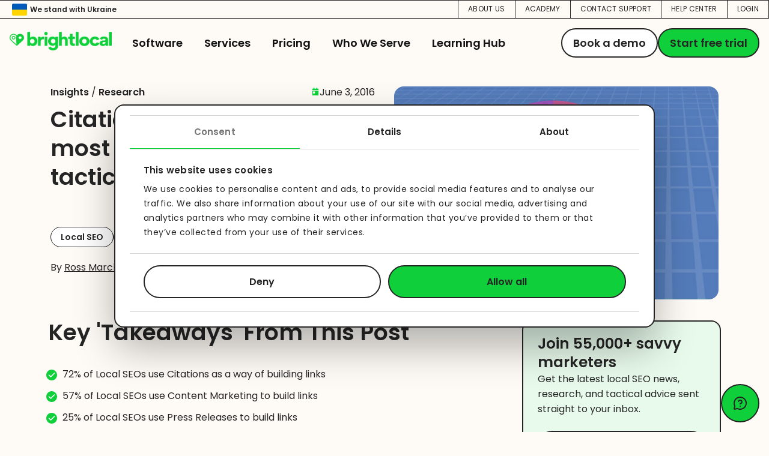

--- FILE ---
content_type: text/html; charset=UTF-8
request_url: https://www.brightlocal.com/research/citation-building-rated-the-most-popular-link-building-tactic-for-local-seos/
body_size: 19637
content:

<!DOCTYPE html>
<html lang="en-GB">

    <head>
        
	<!-- Cookiebot Script -->
	<script
		id="Cookiebot"
		src="https://consent.cookiebot.com/uc.js"
		data-cbid="6ac94a6e-2f94-4f3a-98d7-0034ad4d0a38"
		data-blockingmode="auto"
		data-layer-name="dataLayer"
		type="text/javascript"
		data-georegions="
			{'region':'US-06','cbid':'ea72e80e-4330-4a75-bdee-be41afb6915d'},
			{'region':'US-09','cbid':'ea72e80e-4330-4a75-bdee-be41afb6915d'},
			{'region':'US-08','cbid':'ea72e80e-4330-4a75-bdee-be41afb6915d'},
			{'region':'US-49','cbid':'ea72e80e-4330-4a75-bdee-be41afb6915d'},
			{'region':'US-51','cbid':'ea72e80e-4330-4a75-bdee-be41afb6915d'},
			{'region':'BR','cbid':'e9175ff6-86b6-4866-b95c-f7d8a577a452'},
			{'region':'ZA','cbid':'a698b892-d6e2-4be2-a00e-cf2cd78d0fb6'},
			{'region':'AT','cbid':'bd50f22f-cec7-4ef5-be66-884a348da311'},
			{'region':'BE','cbid':'bd50f22f-cec7-4ef5-be66-884a348da311'},
			{'region':'BG','cbid':'bd50f22f-cec7-4ef5-be66-884a348da311'},
			{'region':'HR','cbid':'bd50f22f-cec7-4ef5-be66-884a348da311'},
			{'region':'CY','cbid':'bd50f22f-cec7-4ef5-be66-884a348da311'},
			{'region':'CZ','cbid':'bd50f22f-cec7-4ef5-be66-884a348da311'},
			{'region':'DK','cbid':'bd50f22f-cec7-4ef5-be66-884a348da311'},
			{'region':'EE','cbid':'bd50f22f-cec7-4ef5-be66-884a348da311'},
			{'region':'FI','cbid':'bd50f22f-cec7-4ef5-be66-884a348da311'},
			{'region':'FR','cbid':'bd50f22f-cec7-4ef5-be66-884a348da311'},
			{'region':'DE','cbid':'bd50f22f-cec7-4ef5-be66-884a348da311'},
			{'region':'GR','cbid':'bd50f22f-cec7-4ef5-be66-884a348da311'},
			{'region':'HU','cbid':'bd50f22f-cec7-4ef5-be66-884a348da311'},
			{'region':'IE','cbid':'bd50f22f-cec7-4ef5-be66-884a348da311'},
			{'region':'IT','cbid':'bd50f22f-cec7-4ef5-be66-884a348da311'},
			{'region':'LV','cbid':'bd50f22f-cec7-4ef5-be66-884a348da311'},
			{'region':'LT','cbid':'bd50f22f-cec7-4ef5-be66-884a348da311'},
			{'region':'LU','cbid':'bd50f22f-cec7-4ef5-be66-884a348da311'},
			{'region':'MT','cbid':'bd50f22f-cec7-4ef5-be66-884a348da311'},
			{'region':'NL','cbid':'bd50f22f-cec7-4ef5-be66-884a348da311'},
			{'region':'PL','cbid':'bd50f22f-cec7-4ef5-be66-884a348da311'},
			{'region':'PT','cbid':'bd50f22f-cec7-4ef5-be66-884a348da311'},
			{'region':'RO','cbid':'bd50f22f-cec7-4ef5-be66-884a348da311'},
			{'region':'SK','cbid':'bd50f22f-cec7-4ef5-be66-884a348da311'},
			{'region':'SI','cbid':'bd50f22f-cec7-4ef5-be66-884a348da311'},
			{'region':'ES','cbid':'bd50f22f-cec7-4ef5-be66-884a348da311'},
			{'region':'SE','cbid':'bd50f22f-cec7-4ef5-be66-884a348da311'},
			{'region':'IS','cbid':'bd50f22f-cec7-4ef5-be66-884a348da311'},
			{'region':'LI','cbid':'bd50f22f-cec7-4ef5-be66-884a348da311'},
			{'region':'NO','cbid':'bd50f22f-cec7-4ef5-be66-884a348da311'},
			{'region':'GB','cbid':'bd50f22f-cec7-4ef5-be66-884a348da311'},
			{'region':'AU','cbid':'f9d560e1-7cd1-4571-bc0f-973120ac9408'},
			{'region':'NZ','cbid':'f9d560e1-7cd1-4571-bc0f-973120ac9408'}
		"> 
	</script>       

	<!-- Tag Manager Script -->
	<script data-cookieconsent="ignore">
	if (window.location.hostname !== 'staging.corp.brightlocal.com') {
		(function() {
			window.dataLayer = window.dataLayer || [];

			function gtag() {
				dataLayer.push(arguments);
			}

			var defaultConsent = {
				ad_personalization: "denied",
				ad_storage: "denied",
				ad_user_data: "denied",
				analytics_storage: "denied",
				functionality_storage: "denied",
				personalization_storage: "denied",
				security_storage: "granted",
				wait_for_update: 500,
			};

			var grantedConsent = {
				ad_personalization: "granted",
				ad_storage: "granted",
				ad_user_data: "granted",
				analytics_storage: "granted",
				functionality_storage: "granted",
				personalization_storage: "granted",
				security_storage: "granted",
				wait_for_update: 500,
			};

			function gtm_permissions() {
				if (typeof Cookiebot !== "undefined" && Cookiebot.userCountry) {
					// console.log("Cookiebot loaded: applying geo-IP consent settings");

					var restrictedCountries = /AT|BE|BG|CY|CZ|DE|DK|EE|ES|FI|FR|GB|GR|HR|HU|IE|IT|LT|LU|LV|MT|NL|PL|PT|RO|SE|SI|SK|AU|NZ|BR|ZA/;
					var userCountry = Cookiebot.userCountry.toUpperCase();

					console.log("userCountry: " + userCountry);

					if (!restrictedCountries.test(userCountry)) {
						gtag("consent", "default", grantedConsent);
					} else {
						gtag("consent", "default", defaultConsent);
						gtag("set", "ads_data_redaction", true);
						gtag("set", "url_passthrough", false);
					}
				} else {
					// console.log("Cookiebot not loaded or userCountry is not available, retrying in 100ms");
					setTimeout(gtm_permissions, 100);
				}
			}

			// Apply default on load (safe now)
			gtag("consent", "default", defaultConsent);
			// console.log('Initial geo-IP check (After GTM load)');
			gtm_permissions();

			(function(w, d, s, l, i) {
				w[l] = w[l] || [];
				w[l].push({ 'gtm.start': new Date().getTime(), event: 'gtm.js' });
				const f = d.getElementsByTagName(s)[0],
					j = d.createElement(s),
					dl = l !== 'dataLayer' ? '&l=' + l : '';
				j.async = true;
				j.src = 'https://www.googletagmanager.com/gtm.js?id=' + i + dl;
				f.parentNode.insertBefore(j, f);
				console.log("GTM loaded");
			})(window, document, 'script', 'dataLayer', 'GTM-WC7KC5');

			window.addEventListener('CookiebotOnDialogDisplay', function () {
				// console.log("Cookiebot dialog displayed: firing gtm_permissions() function");
				gtm_permissions();
			});
		})();
	}
</script>

	
        
        <meta charset="UTF-8">
        <meta http-equiv="X-UA-Compatible" content="IE=edge" />
        <meta name="viewport" content="width=device-width, initial-scale=1" />

        <link rel="apple-touch-icon" sizes="180x180" href="/apple-touch-icon.png">
        <link rel="icon" type="image/png" sizes="32x32" href="/favicon-32x32.png">
        <link rel="icon" type="image/png" sizes="16x16" href="/favicon-16x16.png">
        <link rel="manifest" href="/site.webmanifest">
        <link rel="mask-icon" href="/safari-pinned-tab.svg" color="#5bbad5">
        <meta name="msapplication-TileColor" content="#da532c">
        <meta name="theme-color" content="#ffffff">

        <link rel="dns-prefetch" href="https://cdn.brightlocal.com">
        <link rel="dns-prefetch" href="https://corp-brightlocal.imgix.net">
        <link rel="dns-prefetch" href="https://www.google-analytics.com">
        <link rel="dns-prefetch" href="https://www.googletagmanager.com">   
        <link rel="dns-prefetch" href="https://fonts.googleapis.com">
        <link rel="dns-prefetch" href="https://www.google.co.uk">
        <link rel="dns-prefetch" href="https://www.google.com">
        <link rel="dns-prefetch" href="https://googleads.g.doubleclick.net">
        <link rel="dns-prefetch" href="https://www.googleadservices.com">

                        <script type="text/javascript">
                    let query = document.location.search;
                    let preview = query && query.indexOf('preview=true') !== -1;

                    if(!window.CE2) {
                        window.CE2 = {};
                    }

                    if(document.head){
                        
                        CE2.bh = document.createElement("style");
                        CE2.bh.innerHTML = "body{visibility:hidden !important}";

                        document.head.appendChild(CE2.bh);

                        setTimeout(function() {
                            if (CE2.bh) {
                                CE2.bh.parentElement.removeChild(CE2.bh);
                                delete(CE2.bh);
                            }
                        }, 100);
                    }
                </script>
            
        <script type="text/javascript">
            var BL = {
                toolsBaseUrl: 'https://tools.brightlocal.com'
            }
        </script>
        
        <meta name='robots' content='index, follow, max-image-preview:large, max-snippet:-1, max-video-preview:-1' />
	<style>img:is([sizes="auto" i], [sizes^="auto," i]) { contain-intrinsic-size: 3000px 1500px }</style>
	
	<!-- This site is optimized with the Yoast SEO plugin v26.0 - https://yoast.com/wordpress/plugins/seo/ -->
	<title>Citation building the most popular link building tactic for Local SEOs</title>
	<meta name="description" content="We polled 388 Local SEOs to know which link building tactics are popular, and how many links to build in the first 6 months." />
	<link rel="canonical" href="https://www.brightlocal.com/research/citation-building-rated-the-most-popular-link-building-tactic-for-local-seos/" />
	<meta property="og:locale" content="en_GB" />
	<meta property="og:type" content="article" />
	<meta property="og:title" content="Citation building the most popular link building tactic for Local SEOs" />
	<meta property="og:description" content="We polled 388 Local SEOs to know which link building tactics are popular, and how many links to build in the first 6 months." />
	<meta property="og:url" content="https://www.brightlocal.com/research/citation-building-rated-the-most-popular-link-building-tactic-for-local-seos/" />
	<meta property="og:site_name" content="BrightLocal" />
	<meta property="article:published_time" content="2016-06-03T14:13:22+00:00" />
	<meta property="article:modified_time" content="2022-09-29T14:20:38+00:00" />
	<meta property="og:image" content="https://d317jr06u12xtj.cloudfront.net/2016/06/Link-Building-for-Local-SEOs.jpg" />
	<meta property="og:image:width" content="1588" />
	<meta property="og:image:height" content="706" />
	<meta property="og:image:type" content="image/jpeg" />
	<meta name="author" content="Ross Marchant" />
	<meta name="twitter:card" content="summary_large_image" />
	<meta name="twitter:label1" content="Written by" />
	<meta name="twitter:data1" content="Ross Marchant" />
	<meta name="twitter:label2" content="Estimated reading time" />
	<meta name="twitter:data2" content="6 minutes" />
	<script type="application/ld+json" class="yoast-schema-graph">{"@context":"https://schema.org","@graph":[{"@type":"Article","@id":"https://www.brightlocal.com/research/citation-building-rated-the-most-popular-link-building-tactic-for-local-seos/#article","isPartOf":{"@id":"https://www.brightlocal.com/research/citation-building-rated-the-most-popular-link-building-tactic-for-local-seos/"},"author":{"name":"Ross Marchant","@id":"https://www.brightlocal.com/#/schema/person/6bc847bd28eede1290bf9c17ac0cbe6a"},"headline":"Citation building rated the most popular link building tactic for Local SEOs","datePublished":"2016-06-03T14:13:22+00:00","dateModified":"2022-09-29T14:20:38+00:00","mainEntityOfPage":{"@id":"https://www.brightlocal.com/research/citation-building-rated-the-most-popular-link-building-tactic-for-local-seos/"},"wordCount":1095,"commentCount":13,"publisher":{"@id":"https://www.brightlocal.com/#organization"},"image":{"@id":"https://www.brightlocal.com/research/citation-building-rated-the-most-popular-link-building-tactic-for-local-seos/#primaryimage"},"thumbnailUrl":"https://d317jr06u12xtj.cloudfront.net/2016/06/Link-Building-for-Local-SEOs.jpg","keywords":["Local SEO","Agencies"],"articleSection":["Research"],"inLanguage":"en-GB","potentialAction":[{"@type":"CommentAction","name":"Comment","target":["https://www.brightlocal.com/research/citation-building-rated-the-most-popular-link-building-tactic-for-local-seos/#respond"]}]},{"@type":"WebPage","@id":"https://www.brightlocal.com/research/citation-building-rated-the-most-popular-link-building-tactic-for-local-seos/","url":"https://www.brightlocal.com/research/citation-building-rated-the-most-popular-link-building-tactic-for-local-seos/","name":"Citation building the most popular link building tactic for Local SEOs","isPartOf":{"@id":"https://www.brightlocal.com/#website"},"primaryImageOfPage":{"@id":"https://www.brightlocal.com/research/citation-building-rated-the-most-popular-link-building-tactic-for-local-seos/#primaryimage"},"image":{"@id":"https://www.brightlocal.com/research/citation-building-rated-the-most-popular-link-building-tactic-for-local-seos/#primaryimage"},"thumbnailUrl":"https://d317jr06u12xtj.cloudfront.net/2016/06/Link-Building-for-Local-SEOs.jpg","datePublished":"2016-06-03T14:13:22+00:00","dateModified":"2022-09-29T14:20:38+00:00","description":"We polled 388 Local SEOs to know which link building tactics are popular, and how many links to build in the first 6 months.","breadcrumb":{"@id":"https://www.brightlocal.com/research/citation-building-rated-the-most-popular-link-building-tactic-for-local-seos/#breadcrumb"},"inLanguage":"en-GB","potentialAction":[{"@type":"ReadAction","target":["https://www.brightlocal.com/research/citation-building-rated-the-most-popular-link-building-tactic-for-local-seos/"]}]},{"@type":"ImageObject","inLanguage":"en-GB","@id":"https://www.brightlocal.com/research/citation-building-rated-the-most-popular-link-building-tactic-for-local-seos/#primaryimage","url":"https://d317jr06u12xtj.cloudfront.net/2016/06/Link-Building-for-Local-SEOs.jpg","contentUrl":"https://d317jr06u12xtj.cloudfront.net/2016/06/Link-Building-for-Local-SEOs.jpg","width":1588,"height":706,"caption":"Citation building rated the most popular link building tactic for Local SEOs"},{"@type":"BreadcrumbList","@id":"https://www.brightlocal.com/research/citation-building-rated-the-most-popular-link-building-tactic-for-local-seos/#breadcrumb","itemListElement":[{"@type":"ListItem","position":1,"name":"Learning Hub","item":"https://www.brightlocal.com/insights/"},{"@type":"ListItem","position":2,"name":"Research","item":"https://www.brightlocal.com/research/"},{"@type":"ListItem","position":3,"name":"Citation building rated the most popular link building tactic for Local SEOs"}]},{"@type":"WebSite","@id":"https://www.brightlocal.com/#website","url":"https://www.brightlocal.com/","name":"BrightLocal","description":"Local Marketing Made Simple","publisher":{"@id":"https://www.brightlocal.com/#organization"},"potentialAction":[{"@type":"SearchAction","target":{"@type":"EntryPoint","urlTemplate":"https://www.brightlocal.com/?s={search_term_string}"},"query-input":{"@type":"PropertyValueSpecification","valueRequired":true,"valueName":"search_term_string"}}],"inLanguage":"en-GB"},{"@type":"Organization","@id":"https://www.brightlocal.com/#organization","name":"BrightLocal","url":"https://www.brightlocal.com/","logo":{"@type":"ImageObject","inLanguage":"en-GB","@id":"https://www.brightlocal.com/#/schema/logo/image/","url":"https://d317jr06u12xtj.cloudfront.net/2021/07/dDV8Izrs-brightlocal-logo-1.svg","contentUrl":"https://d317jr06u12xtj.cloudfront.net/2021/07/dDV8Izrs-brightlocal-logo-1.svg","width":182,"height":34,"caption":"BrightLocal"},"image":{"@id":"https://www.brightlocal.com/#/schema/logo/image/"}},{"@type":"Person","@id":"https://www.brightlocal.com/#/schema/person/6bc847bd28eede1290bf9c17ac0cbe6a","name":"Ross Marchant","image":{"@type":"ImageObject","inLanguage":"en-GB","@id":"https://www.brightlocal.com/#/schema/person/image/","url":"https://d317jr06u12xtj.cloudfront.net/2019/03/ross_marchant.jpg","contentUrl":"https://d317jr06u12xtj.cloudfront.net/2019/03/ross_marchant.jpg","caption":"Ross Marchant"},"description":"Ross is the former Marketing Manager for BrightLocal. With 9+ years SEO and content experience, Ross spearheaded the marketing and CRM initiatives which focus heavily on creating useful and informative content. Ross coordinated the research program at BrightLocal which delivers unique insights into both the SEO industry and local consumer behaviours.","url":"https://www.brightlocal.com/author/ross/"}]}</script>
	<!-- / Yoast SEO plugin. -->


<link rel='dns-prefetch' href='//js.hsforms.net' />
<link rel='dns-prefetch' href='//cdn.jsdelivr.net' />
<script type="text/javascript">
/* <![CDATA[ */
window._wpemojiSettings = {"baseUrl":"https:\/\/s.w.org\/images\/core\/emoji\/16.0.1\/72x72\/","ext":".png","svgUrl":"https:\/\/s.w.org\/images\/core\/emoji\/16.0.1\/svg\/","svgExt":".svg","source":{"concatemoji":"https:\/\/www.brightlocal.com\/wp-includes\/js\/wp-emoji-release.min.js"}};
/*! This file is auto-generated */
!function(s,n){var o,i,e;function c(e){try{var t={supportTests:e,timestamp:(new Date).valueOf()};sessionStorage.setItem(o,JSON.stringify(t))}catch(e){}}function p(e,t,n){e.clearRect(0,0,e.canvas.width,e.canvas.height),e.fillText(t,0,0);var t=new Uint32Array(e.getImageData(0,0,e.canvas.width,e.canvas.height).data),a=(e.clearRect(0,0,e.canvas.width,e.canvas.height),e.fillText(n,0,0),new Uint32Array(e.getImageData(0,0,e.canvas.width,e.canvas.height).data));return t.every(function(e,t){return e===a[t]})}function u(e,t){e.clearRect(0,0,e.canvas.width,e.canvas.height),e.fillText(t,0,0);for(var n=e.getImageData(16,16,1,1),a=0;a<n.data.length;a++)if(0!==n.data[a])return!1;return!0}function f(e,t,n,a){switch(t){case"flag":return n(e,"\ud83c\udff3\ufe0f\u200d\u26a7\ufe0f","\ud83c\udff3\ufe0f\u200b\u26a7\ufe0f")?!1:!n(e,"\ud83c\udde8\ud83c\uddf6","\ud83c\udde8\u200b\ud83c\uddf6")&&!n(e,"\ud83c\udff4\udb40\udc67\udb40\udc62\udb40\udc65\udb40\udc6e\udb40\udc67\udb40\udc7f","\ud83c\udff4\u200b\udb40\udc67\u200b\udb40\udc62\u200b\udb40\udc65\u200b\udb40\udc6e\u200b\udb40\udc67\u200b\udb40\udc7f");case"emoji":return!a(e,"\ud83e\udedf")}return!1}function g(e,t,n,a){var r="undefined"!=typeof WorkerGlobalScope&&self instanceof WorkerGlobalScope?new OffscreenCanvas(300,150):s.createElement("canvas"),o=r.getContext("2d",{willReadFrequently:!0}),i=(o.textBaseline="top",o.font="600 32px Arial",{});return e.forEach(function(e){i[e]=t(o,e,n,a)}),i}function t(e){var t=s.createElement("script");t.src=e,t.defer=!0,s.head.appendChild(t)}"undefined"!=typeof Promise&&(o="wpEmojiSettingsSupports",i=["flag","emoji"],n.supports={everything:!0,everythingExceptFlag:!0},e=new Promise(function(e){s.addEventListener("DOMContentLoaded",e,{once:!0})}),new Promise(function(t){var n=function(){try{var e=JSON.parse(sessionStorage.getItem(o));if("object"==typeof e&&"number"==typeof e.timestamp&&(new Date).valueOf()<e.timestamp+604800&&"object"==typeof e.supportTests)return e.supportTests}catch(e){}return null}();if(!n){if("undefined"!=typeof Worker&&"undefined"!=typeof OffscreenCanvas&&"undefined"!=typeof URL&&URL.createObjectURL&&"undefined"!=typeof Blob)try{var e="postMessage("+g.toString()+"("+[JSON.stringify(i),f.toString(),p.toString(),u.toString()].join(",")+"));",a=new Blob([e],{type:"text/javascript"}),r=new Worker(URL.createObjectURL(a),{name:"wpTestEmojiSupports"});return void(r.onmessage=function(e){c(n=e.data),r.terminate(),t(n)})}catch(e){}c(n=g(i,f,p,u))}t(n)}).then(function(e){for(var t in e)n.supports[t]=e[t],n.supports.everything=n.supports.everything&&n.supports[t],"flag"!==t&&(n.supports.everythingExceptFlag=n.supports.everythingExceptFlag&&n.supports[t]);n.supports.everythingExceptFlag=n.supports.everythingExceptFlag&&!n.supports.flag,n.DOMReady=!1,n.readyCallback=function(){n.DOMReady=!0}}).then(function(){return e}).then(function(){var e;n.supports.everything||(n.readyCallback(),(e=n.source||{}).concatemoji?t(e.concatemoji):e.wpemoji&&e.twemoji&&(t(e.twemoji),t(e.wpemoji)))}))}((window,document),window._wpemojiSettings);
/* ]]> */
</script>
<style id='wp-emoji-styles-inline-css' type='text/css'>

	img.wp-smiley, img.emoji {
		display: inline !important;
		border: none !important;
		box-shadow: none !important;
		height: 1em !important;
		width: 1em !important;
		margin: 0 0.07em !important;
		vertical-align: -0.1em !important;
		background: none !important;
		padding: 0 !important;
	}
</style>
<link rel='stylesheet' id='splide-css-css' href='https://cdn.jsdelivr.net/npm/@splidejs/splide@4.1.4/dist/css/splide.min.css' type='text/css' media='all' />
<link rel='stylesheet' id='brightlocal-style-css' href='https://www.brightlocal.com/wp-content/themes/brightlocal-2023/dist/css/base.css?id=794fa7aea934e1f971b2f5c7b4358132' type='text/css' media='all' />
<link rel='stylesheet' id='brightlocal-insights-css' href='https://www.brightlocal.com/wp-content/themes/brightlocal-2023/dist/css/base-insights.css?id=8843932f271e840337c24531f22bb103' type='text/css' media='all' />
<link rel='stylesheet' id='tablepress-default-css' href='https://www.brightlocal.com/wp-content/plugins/tablepress-premium/css/build/default.css' type='text/css' media='all' />
<style id='tablepress-default-inline-css' type='text/css'>
.tablepress{--style-variation:custom;--text-color:#252525;--odd-bg-color:#fff;--hover-bg-color:#fff}
</style>
<link rel='stylesheet' id='tablepress-datatables-buttons-css' href='https://www.brightlocal.com/wp-content/plugins/tablepress-premium/modules/css/build/datatables.buttons.css' type='text/css' media='all' />
<link rel='stylesheet' id='tablepress-datatables-columnfilterwidgets-css' href='https://www.brightlocal.com/wp-content/plugins/tablepress-premium/modules/css/build/datatables.columnfilterwidgets.css' type='text/css' media='all' />
<link rel='stylesheet' id='tablepress-datatables-fixedheader-css' href='https://www.brightlocal.com/wp-content/plugins/tablepress-premium/modules/css/build/datatables.fixedheader.css' type='text/css' media='all' />
<link rel='stylesheet' id='tablepress-datatables-fixedcolumns-css' href='https://www.brightlocal.com/wp-content/plugins/tablepress-premium/modules/css/build/datatables.fixedcolumns.css' type='text/css' media='all' />
<link rel='stylesheet' id='tablepress-datatables-scroll-buttons-css' href='https://www.brightlocal.com/wp-content/plugins/tablepress-premium/modules/css/build/datatables.scroll-buttons.css' type='text/css' media='all' />
<link rel='stylesheet' id='tablepress-datatables-serverside-processing-css' href='https://www.brightlocal.com/wp-content/plugins/tablepress-premium/modules/css/build/datatables.serverside-processing.css' type='text/css' media='all' />
<link rel='stylesheet' id='tablepress-responsive-tables-css' href='https://www.brightlocal.com/wp-content/plugins/tablepress-premium/modules/css/build/responsive-tables.css' type='text/css' media='all' />
		<style type="text/css" id="wp-custom-css">
			#promotion-bar {
	display: none !important;
}		</style>
		
        <!-- Crazy egg scripts -->
        <script type="text/javascript" src="//script.crazyegg.com/pages/scripts/0120/6277.js" async="async"></script>
        
            </head>

    <body class="wp-singular post-template-default single single-post postid-24051 single-format-standard wp-custom-logo wp-theme-brightlocal-2023 show-tools-cta-button research" id="page-content">
    
        <div id="top-of-site-pixel-anchor"></div>

        <noscript>
            <iframe src="https://www.googletagmanager.com/ns.html?id=GTM-WC7KC5" height="0" width="0"
                style="display:none;visibility:hidden"></iframe>
        </noscript>

                    
            
            
            <header id="page-header">
                <a class="skip-link" href="#skip-content">Skip to content</a>
                <div class="top-bar-nav">
        <div class="nav-container"><ul id="menu-pre-nav-menu" class="pre-nav-menu"><li id="menu-item-115672" class="top-nav-item stand-with-ukraine menu-item menu-item-type-custom menu-item-object-custom menu-item-115672"><a href="https://www.brightlocal.com/we-stand-with-ukraine/" class="nav-link"><span class="flag"></span> <span>We stand with Ukraine<span></a><span class="menu-item-description bl-menu-description"></span></li>
<li id="menu-item-127149" class="menu-item menu-item-type-custom menu-item-object-custom menu-item-127149"><a href="https://www.brightlocal.com/about-us/" class="nav-link">About Us</a><span class="menu-item-description bl-menu-description"></span></li>
<li id="menu-item-115527" class="menu-item menu-item-type-custom menu-item-object-custom menu-item-115527"><a href="https://academy.brightlocal.com" class="nav-link">Academy</a><span class="menu-item-description bl-menu-description"></span></li>
<li id="menu-item-123578" class="menu-item menu-item-type-custom menu-item-object-custom menu-item-123578"><a href="https://www.brightlocal.com/contact-support" class="nav-link">Contact Support</a><span class="menu-item-description bl-menu-description"></span></li>
<li id="menu-item-115528" class="menu-item menu-item-type-custom menu-item-object-custom menu-item-115528"><a href="https://help.brightlocal.com/hc/en-us" class="nav-link">Help Center</a><span class="menu-item-description bl-menu-description"></span></li>
<li id="menu-item-115530" class="login menu-item menu-item-type-custom menu-item-object-custom menu-item-115530"><a href="https://tools.brightlocal.com/" class="nav-link">Login</a><span class="menu-item-description bl-menu-description"></span></li>
</ul></div></div>



<div id="nav-container" class="">

    <div class="logo">
        <a href="https://www.brightlocal.com/" class="custom-logo-link" rel="home"><img width="215" height="40" src="https://www.brightlocal.com/wp-content/uploads/2023/09/BL-logomark-green.png" class="custom-logo" alt="Bl Logomark Green" decoding="async" /></a>    </div>

    <nav id="site-navigation" class="main-navigation" role="navigation" aria-label="Top Menu">
        <div class="main-nav-container"><ul id="top-menu" class="menu"><li id="menu-item-126575" class="has-one-col-submenu menu-item menu-item-type-custom menu-item-object-custom menu-item-has-children menu-item-126575"><a href="#" data-element-name="navigation" data-element-text="Software" class="nav-link">Software</a><span class="menu-item-description bl-menu-description"></span>
<div class='sub-menu-bg'><div class='sub-menu-bg-btm'></div></div><div class='sub-menu-wrap'><ul class='sub-menu'>
	<li id="menu-item-126576" class="mob-nav-go-back menu-item menu-item-type-custom menu-item-object-custom menu-item-126576"><a href="#" data-element-name="navigation" data-element-text="Back" class="nav-link">Back</a><span class="menu-item-description bl-menu-description"></span></li>
	<li id="menu-item-126577" class="menu-item menu-item-type-custom menu-item-object-custom menu-item-126577"><a href="/local-seo-tools/rankings/" data-element-name="navigation" data-element-text="Track Local Rankings" class="nav-link"><div class="menu-item-with-icon">
                                    <img class="menu-item-icon-new" width="80" height="80" src="https://www.brightlocal.com/wp-content/uploads/2023/09/explore_local_rank_tracking.svg" alt="Explore Local Rank Tracking">
                                <div>
                    <span class="menu-item-link-text">Track Local Rankings</span>
                    <span class="menu-item-description-new">Get a complete picture of your ranking performance</span>
                </div>
            </div></a><span class="menu-item-description bl-menu-description"></span></li>
	<li id="menu-item-126578" class="menu-item menu-item-type-custom menu-item-object-custom menu-item-126578"><a href="/local-seo-tools/auditing/" data-element-name="navigation" data-element-text="Audit Local SEO" class="nav-link"><div class="menu-item-with-icon">
                                    <img class="menu-item-icon-new" width="80" height="80" src="https://www.brightlocal.com/wp-content/uploads/2023/09/explore_local_seo_auditing.svg" alt="Explore Local Seo Auditing">
                                <div>
                    <span class="menu-item-link-text">Audit Local SEO</span>
                    <span class="menu-item-description-new">Audit, track and improve every part of your local SEO profile</span>
                </div>
            </div></a><span class="menu-item-description bl-menu-description"></span></li>
	<li id="menu-item-126579" class="menu-item menu-item-type-custom menu-item-object-custom menu-item-126579"><a href="/listings-management/" data-element-name="navigation" data-element-text="Listings Management" class="nav-link"><div class="menu-item-with-icon">
                                    <img class="menu-item-icon-new" width="80" height="80" src="https://www.brightlocal.com/wp-content/uploads/2023/09/explore_listings_management.svg" alt="Explore Listings Management">
                                <div>
                    <span class="menu-item-link-text">Listings Management</span>
                    <span class="menu-item-description-new">Take full control of listings with our unique hybrid approach</span>
                </div>
            </div></a><span class="menu-item-description bl-menu-description"></span></li>
	<li id="menu-item-126580" class="menu-item menu-item-type-custom menu-item-object-custom menu-item-126580"><a href="/reputation-manager/" data-element-name="navigation" data-element-text="Reputation Management" class="nav-link"><div class="menu-item-with-icon">
                                    <img class="menu-item-icon-new" width="80" height="80" src="https://www.brightlocal.com/wp-content/uploads/2023/09/explore_review_management.svg" alt="Explore Review Management">
                                <div>
                    <span class="menu-item-link-text">Reputation Management</span>
                    <span class="menu-item-description-new">Manage, generate and showcase your online reviews</span>
                </div>
            </div></a><span class="menu-item-description bl-menu-description"></span></li>
</ul></div>
</li>
<li id="menu-item-126581" class="has-one-col-submenu menu-item menu-item-type-custom menu-item-object-custom menu-item-has-children menu-item-126581"><a href="#" data-element-name="navigation" data-element-text="Services" class="nav-link">Services</a><span class="menu-item-description bl-menu-description"></span>
<div class='sub-menu-bg'><div class='sub-menu-bg-btm'></div></div><div class='sub-menu-wrap'><ul class='sub-menu'>
	<li id="menu-item-126582" class="mob-nav-go-back menu-item menu-item-type-custom menu-item-object-custom menu-item-126582"><a href="#" data-element-name="navigation" data-element-text="Back" class="nav-link">Back</a><span class="menu-item-description bl-menu-description"></span></li>
	<li id="menu-item-126584" class="menu-item menu-item-type-custom menu-item-object-custom menu-item-126584"><a href="/citation-builder/" data-element-name="navigation" data-element-text="Citation Building Service" class="nav-link"><div class="menu-item-with-icon">
                                    <img class="menu-item-icon-new" width="80" height="80" src="https://www.brightlocal.com/wp-content/uploads/2025/02/020-Website-Navigation-IconRedesign_CitationBuilder_Icon.svg" alt="020 Website Navigation Iconredesign Citationbuilder Icon">
                                <div>
                    <span class="menu-item-link-text">Citation Building Service</span>
                    <span class="menu-item-description-new">Build and fix business directory listings with ease to increase your online presence</span>
                </div>
            </div></a><span class="menu-item-description bl-menu-description"></span></li>
	<li id="menu-item-126583" class="menu-item menu-item-type-custom menu-item-object-custom menu-item-126583"><a href="/local-seo-services/" data-element-name="navigation" data-element-text="Fully Managed Local SEO Service" class="nav-link"><div class="menu-item-with-icon">
                                    <img class="menu-item-icon-new" width="80" height="80" src="https://www.brightlocal.com/wp-content/uploads/2025/02/020-Website-Navigation-IconRedesign_LocalSEOServices_Icon.svg" alt="020 Website Navigation Iconredesign Localseoservices Icon">
                                <div>
                    <span class="menu-item-link-text">Fully Managed Local SEO Service</span>
                    <span class="menu-item-description-new">Let our experts grow your business with our complete service for long-term results</span>
                </div>
            </div></a><span class="menu-item-description bl-menu-description"></span></li>
	<li id="menu-item-126585" class="menu-item menu-item-type-custom menu-item-object-custom menu-item-126585"><a href="/citation-builder/yext-replacement-service/" data-element-name="navigation" data-element-text="Yext Replacement Service" class="nav-link"><div class="menu-item-with-icon">
                                    <img class="menu-item-icon-new" width="80" height="80" src="https://www.brightlocal.com/wp-content/uploads/2025/02/020-Website-Navigation-IconRedesign_YextReplacementService_Icon.svg" alt="020 Website Navigation Iconredesign Yextreplacementservice Icon">
                                <div>
                    <span class="menu-item-link-text">Yext Replacement Service</span>
                    <span class="menu-item-description-new">Transition your existing Yext listings to BrightLocal for full ownership and savings</span>
                </div>
            </div></a><span class="menu-item-description bl-menu-description"></span></li>
</ul></div>
</li>
<li id="menu-item-126600" class="menu-item menu-item-type-custom menu-item-object-custom menu-item-126600"><a href="/pricing/" data-element-name="navigation" data-element-text="Pricing" class="nav-link">Pricing</a><span class="menu-item-description bl-menu-description"></span></li>
<li id="menu-item-126601" class="has-one-col-submenu menu-item menu-item-type-custom menu-item-object-custom menu-item-has-children menu-item-126601"><a href="#" data-element-name="navigation" data-element-text="Who We Serve" class="nav-link">Who We Serve</a><span class="menu-item-description bl-menu-description"></span>
<div class='sub-menu-bg'><div class='sub-menu-bg-btm'></div></div><div class='sub-menu-wrap'><ul class='sub-menu'>
	<li id="menu-item-126602" class="mob-nav-go-back menu-item menu-item-type-custom menu-item-object-custom menu-item-126602"><a href="#" data-element-name="navigation" data-element-text="Back" class="nav-link">Back</a><span class="menu-item-description bl-menu-description"></span></li>
	<li id="menu-item-126603" class="menu-item menu-item-type-custom menu-item-object-custom menu-item-126603"><a href="/small-businesses/" data-element-name="navigation" data-element-text="Small Businesses" class="nav-link"><div class="menu-item-with-icon">
                                    <img class="menu-item-icon-new" width="80" height="80" src="https://www.brightlocal.com/wp-content/uploads/2023/09/solutions_small_businesses.svg" alt="Solutions Small Businesses">
                                <div>
                    <span class="menu-item-link-text">Small Businesses</span>
                    <span class="menu-item-description-new">Increase search visibility and attract new customers</span>
                </div>
            </div></a><span class="menu-item-description bl-menu-description"></span></li>
	<li id="menu-item-126604" class="menu-item menu-item-type-custom menu-item-object-custom menu-item-126604"><a href="/agencies/" data-element-name="navigation" data-element-text="Agencies and Consultants" class="nav-link"><div class="menu-item-with-icon">
                                    <img class="menu-item-icon-new" width="80" height="80" src="https://www.brightlocal.com/wp-content/uploads/2023/09/solutions_agencies_and_consultants.svg" alt="Solutions Agencies And Consultants">
                                <div>
                    <span class="menu-item-link-text">Agencies and Consultants</span>
                    <span class="menu-item-description-new">Win and retain clients with white-label solutions</span>
                </div>
            </div></a><span class="menu-item-description bl-menu-description"></span></li>
	<li id="menu-item-126605" class="menu-item menu-item-type-custom menu-item-object-custom menu-item-126605"><a href="/multi-location/" data-element-name="navigation" data-element-text="Multi-Location Brands" class="nav-link"><div class="menu-item-with-icon">
                                    <img class="menu-item-icon-new" width="80" height="80" src="https://www.brightlocal.com/wp-content/uploads/2023/09/solutions_multilocational.svg" alt="Solutions Multilocational">
                                <div>
                    <span class="menu-item-link-text">Multi-Location Brands</span>
                    <span class="menu-item-description-new">Manage SEO, listings and reputation across multiple locations</span>
                </div>
            </div></a><span class="menu-item-description bl-menu-description"></span></li>
	<li id="menu-item-126606" class="menu-item menu-item-type-custom menu-item-object-custom menu-item-126606"><a href="/case-studies/" data-element-name="navigation" data-element-text="Case Studies" class="nav-link"><div class="menu-item-with-icon">
                                    <img class="menu-item-icon-new" width="80" height="80" src="https://www.brightlocal.com/wp-content/uploads/2025/02/sherlock-globey-544x544-1.png" alt="Sherlock Globey 544x544 (1)">
                                <div>
                    <span class="menu-item-link-text">Case Studies</span>
                    <span class="menu-item-description-new">Learn how our customers have accelerated their success with BrightLocal</span>
                </div>
            </div></a><span class="menu-item-description bl-menu-description"></span></li>
</ul></div>
</li>
<li id="menu-item-126608" class="has-two-col-submenu menu-item menu-item-type-custom menu-item-object-custom menu-item-has-children menu-item-126608"><a href="#" data-element-name="navigation" data-element-text="Learning Hub" class="nav-link">Learning Hub</a><span class="menu-item-description bl-menu-description"></span>
<div class='sub-menu-bg'><div class='sub-menu-bg-btm'></div></div><div class='sub-menu-wrap'><ul class='sub-menu'>
	<li id="menu-item-126609" class="mob-nav-go-back menu-item menu-item-type-custom menu-item-object-custom menu-item-126609"><a href="#" data-element-name="navigation" data-element-text="Back" class="nav-link">Back</a><span class="menu-item-description bl-menu-description"></span></li>
	<li id="menu-item-126610" class="menu-item menu-item-type-custom menu-item-object-custom menu-item-126610"><a href="/insights/" data-element-name="navigation" data-element-text="All Insights" class="nav-link"><div class="menu-item-with-icon">
                                    <img class="menu-item-icon-new" width="80" height="80" src="https://www.brightlocal.com/wp-content/uploads/2025/02/020-Website-Navigation-IconRedesign_AllInsights_Icon.svg" alt="020 Website Navigation Iconredesign Allinsights Icon">
                                <div>
                    <span class="menu-item-link-text">All Insights</span>
                    <span class="menu-item-description-new">Everything you need to deliver amazing local marketing results. News, data, videos, and more</span>
                </div>
            </div></a><span class="menu-item-description bl-menu-description"></span></li>
	<li id="menu-item-126611" class="menu-item menu-item-type-custom menu-item-object-custom menu-item-126611"><a href="/research/" data-element-name="navigation" data-element-text="Research" class="nav-link"><div class="menu-item-with-icon">
                                    <img class="menu-item-icon-new" width="80" height="80" src="https://www.brightlocal.com/wp-content/uploads/2025/02/020-Website-Navigation-IconRedesign_Research_Icon.svg" alt="brand beacon report">
                                <div>
                    <span class="menu-item-link-text">Research</span>
                    <span class="menu-item-description-new">All of BrightLocal’s respected and widely-cited research in one place</span>
                </div>
            </div></a><span class="menu-item-description bl-menu-description"></span></li>
	<li id="menu-item-126612" class="menu-item menu-item-type-custom menu-item-object-custom menu-item-126612"><a href="/blog/" data-element-name="navigation" data-element-text="News" class="nav-link"><div class="menu-item-with-icon">
                                    <img class="menu-item-icon-new" width="80" height="80" src="https://www.brightlocal.com/wp-content/uploads/2025/02/020-Website-Navigation-IconRedesign_News_Icon.svg" alt="020 Website Navigation Iconredesign News Icon">
                                <div>
                    <span class="menu-item-link-text">News</span>
                    <span class="menu-item-description-new">The latest local search news and updates from BrightLocal</span>
                </div>
            </div></a><span class="menu-item-description bl-menu-description"></span></li>
	<li id="menu-item-126613" class="menu-item menu-item-type-custom menu-item-object-custom menu-item-126613"><a href="/resources/" data-element-name="navigation" data-element-text="Resources" class="nav-link"><div class="menu-item-with-icon">
                                    <img class="menu-item-icon-new" width="80" height="80" src="https://www.brightlocal.com/wp-content/uploads/2025/02/020-Website-Navigation-IconRedesign_Resources_Icon.svg" alt="020 Website Navigation Iconredesign Resources Icon">
                                <div>
                    <span class="menu-item-link-text">Resources</span>
                    <span class="menu-item-description-new">Top review and citation sites, lists, guidelines, graphics, and more</span>
                </div>
            </div></a><span class="menu-item-description bl-menu-description"></span></li>
	<li id="menu-item-126614" class="menu-item menu-item-type-custom menu-item-object-custom menu-item-126614"><a href="/learn/" data-element-name="navigation" data-element-text="Learn Local SEO" class="nav-link"><div class="menu-item-with-icon">
                                    <img class="menu-item-icon-new" width="80" height="80" src="https://www.brightlocal.com/wp-content/uploads/2025/02/020-Website-Navigation-IconRedesign_Learn_Icon.svg" alt="020 Website Navigation Iconredesign Learn Icon">
                                <div>
                    <span class="menu-item-link-text">Learn Local SEO</span>
                    <span class="menu-item-description-new">Kick-start your local SEO efforts with our educational pieces</span>
                </div>
            </div></a><span class="menu-item-description bl-menu-description"></span></li>
	<li id="menu-item-126615" class="menu-item menu-item-type-custom menu-item-object-custom menu-item-126615"><a href="/webinars/" data-element-name="navigation" data-element-text="Webinars" class="nav-link"><div class="menu-item-with-icon">
                                    <img class="menu-item-icon-new" width="80" height="80" src="https://www.brightlocal.com/wp-content/uploads/2025/02/020-Website-Navigation-IconRedesign_Webinar_Icon.svg" alt="020 Website Navigation Iconredesign Webinar Icon">
                                <div>
                    <span class="menu-item-link-text">Webinars</span>
                    <span class="menu-item-description-new">Insightful, expert webinars devoted to local search</span>
                </div>
            </div></a><span class="menu-item-description bl-menu-description"></span></li>
	<li id="menu-item-126616" class="menu-item menu-item-type-custom menu-item-object-custom menu-item-126616"><a href="/podcast/" data-element-name="navigation" data-element-text="Podcast" class="nav-link"><div class="menu-item-with-icon">
                                    <img class="menu-item-icon-new" width="80" height="80" src="https://www.brightlocal.com/wp-content/uploads/2025/02/020-Website-Navigation-IconRedesign_Podcast_Icon.svg" alt="020 Website Navigation Iconredesign Podcast Icon">
                                <div>
                    <span class="menu-item-link-text">Podcast</span>
                    <span class="menu-item-description-new">Adventures in Local Marketing: Insightful conversations with the brightest minds in local marketing</span>
                </div>
            </div></a><span class="menu-item-description bl-menu-description"></span></li>
	<li id="menu-item-126617" class="menu-item menu-item-type-custom menu-item-object-custom menu-item-126617"><a href="https://academy.brightlocal.com/" data-element-name="navigation" data-element-text="BrightLocal Academy" class="nav-link"><div class="menu-item-with-icon">
                                    <img class="menu-item-icon-new" width="80" height="80" src="https://www.brightlocal.com/wp-content/uploads/2025/02/020-Website-Navigation-IconRedesign_Academy_Icon.svg" alt="020 Website Navigation Iconredesign Academy Icon">
                                <div>
                    <span class="menu-item-link-text">BrightLocal Academy <svg xmlns="http://www.w3.org/2000/svg" style="height: 1em; margin-left: 0.25rem; position: relative; top: 2px; "fill="none" viewBox="0 0 24 24" stroke-width="1.5" stroke="currentColor" class="w-6 h-6">   <path stroke-linecap="round" stroke-linejoin="round" d="M13.5 6H5.25A2.25 2.25 0 0 0 3 8.25v10.5A2.25 2.25 0 0 0 5.25 21h10.5A2.25 2.25 0 0 0 18 18.75V10.5m-10.5 6L21 3m0 0h-5.25M21 3v5.25" /> </svg></span>
                    <span class="menu-item-description-new">Free, interactive video courses to make you a better local marketer. Learn local SEO, agency management, and more</span>
                </div>
            </div></a><span class="menu-item-description bl-menu-description"></span></li>
</ul></div>
</li>
<li id="menu-item-126618" class="menu-item-mob-only menu-item menu-item-type-custom menu-item-object-custom menu-item-126618"><a href="https://www.brightlocal.com/book-a-demo/" data-element-name="navigation" data-element-text="Book a demo" class="nav-link">Book a demo</a><span class="menu-item-description bl-menu-description"></span></li>
<li id="menu-item-126619" class="menu-item-mob-only menu-item menu-item-type-custom menu-item-object-custom menu-item-126619"><a href="https://tools.brightlocal.com/seo-tools/admin/sign-up-v2/257/" data-element-name="navigation" data-element-text="Start free trial" class="nav-link">Start free trial</a><span class="menu-item-description bl-menu-description"></span></li>
</ul></div>        
            </nav>

    <div class="main-nav-buttons"><ul id="nav-buttons-login-menu" class="main-nav-buttons-container"><li id="menu-item-40" class="nav-cta-sales menu-item menu-item-type-custom menu-item-object-custom menu-item-40"><a href="https://www.brightlocal.com/book-a-demo/" class="nav-link">Book a demo</a><span class="menu-item-description bl-menu-description"></span></li>
<li id="menu-item-41" class="nav-cta-trial menu-item menu-item-type-custom menu-item-object-custom menu-item-41"><a href="https://tools.brightlocal.com/seo-tools/admin/sign-up-v2/257/" class="nav-link">Start free trial</a><span class="menu-item-description bl-menu-description"></span></li>
<li id="menu-item-129822" class="nav-cta-citations menu-item menu-item-type-custom menu-item-object-custom menu-item-129822"><a href="https://tools.brightlocal.com/seo-tools/admin/sign-up-v2/290/" class="nav-link">Build citations</a><span class="menu-item-description bl-menu-description"></span></li>
<li id="menu-item-129823" class="nav-cta-listings menu-item menu-item-type-custom menu-item-object-custom menu-item-129823"><a href="https://tools.brightlocal.com/seo-tools/admin/sign-up-v2/290/" class="nav-link">Build listings</a><span class="menu-item-description bl-menu-description"></span></li>
</ul></div>
    <button class="menu-toggle hamburger hamburger--3dy" type="button" aria-label="menu toggle" aria-controls="top-menu" aria-expanded="false" id="menu-toggle">
        <span class="hamburger-box">
            <span class="hamburger-inner"></span>
        </span>
    </button>
    
</div>



            </header>
                
        <main id="skip-content" style="height:100%; position:relative;">
<section class="post-main-header">
	
<div class="single-post-header">
	<div class="s-header-block ">
		<div class="s-header-block__info">
			
    
    <div class="breadcrumb">
        <p class="post-metadata breadcrumb">
            <span class="post-metadata posted-by"></span>
            <a href="https://www.brightlocal.com/insights/">Insights</a> / <a href="https://www.brightlocal.com/research/">Research</a>        </p>
    </div>



						                <div class="post-metadata date">
					<svg xmlns="http://www.w3.org/2000/svg" width="14" height="16" viewBox="0 0 14 16" fill="none">
						<g clip-path="url(#clip0_75_1359)">
						<path d="M4 0C4.55312 0 5 0.446875 5 1V2H9V1C9 0.446875 9.44687 0 10 0C10.5531 0 11 0.446875 11 1V2H12.5C13.3281 2 14 2.67188 14 3.5V5H0V3.5C0 2.67188 0.671875 2 1.5 2H3V1C3 0.446875 3.44688 0 4 0ZM0 6H14V14.5C14 15.3281 13.3281 16 12.5 16H1.5C0.671875 16 0 15.3281 0 14.5V6ZM2.5 8C2.225 8 2 8.225 2 8.5V11.5C2 11.775 2.225 12 2.5 12H5.5C5.775 12 6 11.775 6 11.5V8.5C6 8.225 5.775 8 5.5 8H2.5Z" fill="#0FD03B"/>
						</g>
						<defs>
						<clipPath id="clip0_75_1359">
						<rect width="14" height="16" fill="white"/>
						</clipPath>
						</defs>
					</svg>
					<span>
						June 3, 2016					</span>
				</div>
            			<div class="read-time">
					</div>
		</div>

		<header>
							<h1>
							Citation building rated the most popular link building tactic for Local SEOs			</h1>

					</header>
		
					<div class="p-tags">
				<div class="tag-text">
					<a href="https://www.brightlocal.com/tag/local-seo/" class="tag-link">Local SEO</a><a href="https://www.brightlocal.com/tag/agency-focus/" class="tag-link">Agencies</a>				</div>
			</div>
		
					<div class="post-information">
				<div class="author">
					<div class="author-info">
						<div class="author-content">
							<div class="title">
								By <span class="author"></span><a href="https://www.brightlocal.com/author/ross/">Ross Marchant</a>
							</div>
						</div>
					</div>
				</div>

				<div class="share-post">
    <button class="share-post-button">
        <svg xmlns="http://www.w3.org/2000/svg" width="14" height="16" viewBox="0 0 14 16" fill="none">
            <path d="M11 7C12.6562 7 14 5.65625 14 4C14 2.34375 12.6562 1 11 1C9.34375 1 8 2.34375 8 4C8 4.125 8.00625 4.25 8.02188 4.37187L5.08125 5.84062C4.54375 5.31875 3.80938 5 3 5C1.34375 5 0 6.34375 0 8C0 9.65625 1.34375 11 3 11C3.80938 11 4.54375 10.6813 5.08125 10.1594L8.02188 11.6281C8.00625 11.75 8 11.8719 8 12C8 13.6562 9.34375 15 11 15C12.6562 15 14 13.6562 14 12C14 10.3438 12.6562 9 11 9C10.1906 9 9.45625 9.31875 8.91875 9.84062L5.97813 8.37187C5.99375 8.25 6 8.12813 6 8C6 7.87187 5.99375 7.75 5.97813 7.62813L8.91875 6.15938C9.45625 6.68125 10.1906 7 11 7Z" fill="#0FD03B"/>
        </svg>
        <span>Share</span>
    </button>
    <div class="dropdown">
        <div class="text">
            <p class="dropdown__title">Share via:</p>
            <ul class="social-share">
                <li class="linkedin">
                    <button onclick="navigator.clipboard.writeText('https://www.brightlocal.com/research/citation-building-rated-the-most-popular-link-building-tactic-for-local-seos/');">
                                                    <div class="icon-circle">
                                <img 
                                    src="https://www.brightlocal.com/wp-content/themes/brightlocal-2023/dist/images/icons/copy-link-icon.svg" 
                                    alt="Copy Link" 
                                    width="38" 
                                    height="38" 
                                    loading="lazy"
                                />
                            </div>
                            <p>Copy Link</p>
                                            </button>
                </li>
                <li class="facebook">
                    <a href="https://www.facebook.com/sharer/sharer.php?u=https://www.brightlocal.com/research/citation-building-rated-the-most-popular-link-building-tactic-for-local-seos/" target="_blank">
                                                    <div class="icon-circle">
                                <img 
                                    src="https://www.brightlocal.com/wp-content/themes/brightlocal-2023/dist/images/icons/fb-icon-no-circle.svg" 
                                    alt="Facebook" 
                                    width="38" 
                                    height="38" 
                                    loading="lazy"
                                />
                            </div>
                            <p>Facebook</p>
                                            
                    </a>
                </li>
                <li class="linkedin">
                    <a href="https://www.linkedin.com/shareArticle?mini=true&url=https://www.brightlocal.com/research/citation-building-rated-the-most-popular-link-building-tactic-for-local-seos/&title=&summary=&source=" target="_blank">
                                                    <div class="icon-circle">
                                <img 
                                    src="https://www.brightlocal.com/wp-content/themes/brightlocal-2023/dist/images/icons/LinkedIn-icon-no-circle.svg" 
                                    alt="LinkedIn icon" 
                                    width="38" 
                                    height="38" 
                                    loading="lazy"
                                />
                            </div>
                            <p>LinkedIn</p>
                                            </a>
                </li>
                <li class="twitter">
                    <a href="https://twitter.com/intent/tweet/?url=https://www.brightlocal.com/research/citation-building-rated-the-most-popular-link-building-tactic-for-local-seos/" target="_blank">
                                                    <div class="icon-circle">
                                <img 
                                    src="https://www.brightlocal.com/wp-content/themes/brightlocal-2023/dist/images/icons/x-icon-no-circle.svg" 
                                    alt="X icon" 
                                    width="38" 
                                    height="38" 
                                    loading="lazy"
                                />
                            </div>
                            <p>X</p>
                                            </a>
                </li>
            </ul>

        </div>
    </div>
</div>			</div>
			</div>

	<div class="s-header-image ">
						<!-- Post image -->


	
		<picture>
			<!--[if IE 9]><video style="display: none;"><![endif]-->
			<source srcset="https://d317jr06u12xtj.cloudfront.net/2016/06/links-thumbnail.jpg" media="(min-width: 1144px)">
			<source srcset="https://d317jr06u12xtj.cloudfront.net/2016/06/links-thumbnail.jpg" media="(min-width: 1024px)">
			<source srcset="https://d317jr06u12xtj.cloudfront.net/2016/06/links-thumbnail.jpg" media="(min-width: 580px)">
			<!--[if IE 9]></video><![endif]-->

										<img 
								class="post-image" 
								src="https://d317jr06u12xtj.cloudfront.net/2016/06/links-thumbnail.jpg" 
								width="712" 
								height="468"
								alt="Citation building rated the most popular link building tactic for Local SEOs" 
								importance="high" 
								loading="lazy"
							/>
						
		</picture>

			</div>
</div></section>

<section class="post-header-info">
	<div class="header-info">
		 

<div class="post-info">

	<div class="dt-tab-hide mob-previous-surveys">
		 	</div>
</div>

    

	</div>
</section>

<div class="post-contents-body">
	<div class="post-left">

		<article id="article" class="post-content-inner"> 
			    <div class="takeaways">
        <header class="h2 takeaway-title">
            Key 'Takeaways' From This Post        </header>

        
                        <ul class="takeaways-standard">
                                                    <li class="click-me not-bold ">
                                    72% of Local SEOs use Citations as a way of building links                                </li>
                                                    <li class="click-me not-bold ">
                                    57% of Local SEOs use Content Marketing to build links                                </li>
                                                    <li class="click-me not-bold ">
                                    25% of Local SEOs use Press Releases to build links                                </li>
                    
                        
                </ul>
            </div>
 <p>Links are hugely important in search engine marketing, both in terms of local SEO, and Organic. Authoritative links therefore, are in high demand for SEOs, local businesses and big businesses alike.</p>
<p>That hasn&#8217;t changed for years, and it&#8217;s unlikely to anytime soon. What does change is the way in which we try to get links, whether that&#8217;s building them, earning them, requesting them, or even buying them. So how do local SEOs build links in 2016?</p>
<p>We recently polled 388 BrightLocal users to find out which link building tactics are most commonly used. As a <a href="https://www.brightlocal.com/local-seo-tools/">Local SEO tools</a> provider with a <a href="https://www.brightlocal.com/citation-builder/" target="_blank" rel="noopener">local citation service</a>, our respondents are generally local search practitioners, and we can, therefore, expect the results to reflect that.</p>
<p>The first question we asked was about which tactics are most commonly used. We also conducted a similar poll in <a href="https://www.brightlocal.com/research/how-do-local-seos-build-their-links/">2015</a>, and have therefore shown the year on year comparisons where possible:</p>
<h2>What are the most popular link building tactics?</h2>
<p><img fetchpriority="high" decoding="async" class="alignnone size-full wp-image-24066" src="https://d317jr06u12xtj.cloudfront.net/2016/06/link-tactics-1.jpg" alt="What are the most popular link building tactics?" width="788" height="481" srcset="https://d317jr06u12xtj.cloudfront.net/2016/06/link-tactics-1-300x183.jpg 300w, https://d317jr06u12xtj.cloudfront.net/2016/06/link-tactics-1-768x469.jpg 768w, https://d317jr06u12xtj.cloudfront.net/2016/06/link-tactics-1-414x253.jpg 414w, https://d317jr06u12xtj.cloudfront.net/2016/06/link-tactics-1-551x336.jpg 551w, https://d317jr06u12xtj.cloudfront.net/2016/06/link-tactics-1-197x120.jpg 197w, https://d317jr06u12xtj.cloudfront.net/2016/06/link-tactics-1-480x293.jpg 480w, https://d317jr06u12xtj.cloudfront.net/2016/06/link-tactics-1-560x342.jpg 783w, https://d317jr06u12xtj.cloudfront.net/2016/06/link-tactics-1-398x243.jpg 398w, https://d317jr06u12xtj.cloudfront.net/2016/06/link-tactics-1-393x240.jpg 393w, https://d317jr06u12xtj.cloudfront.net/2016/06/link-tactics-1.jpg 491w, https://d317jr06u12xtj.cloudfront.net/2016/06/link-tactics-1.jpg 1024w, https://d317jr06u12xtj.cloudfront.net/2016/06/link-tactics-1.jpg 1536w, https://d317jr06u12xtj.cloudfront.net/2016/06/link-tactics-1.jpg 2048w, https://d317jr06u12xtj.cloudfront.net/2016/06/link-tactics-1.jpg 983w, https://d317jr06u12xtj.cloudfront.net/2016/06/link-tactics-1.jpg 917w, https://d317jr06u12xtj.cloudfront.net/2016/06/link-tactics-1.jpg 1835w, https://d317jr06u12xtj.cloudfront.net/2016/06/link-tactics-1.jpg 640w, https://d317jr06u12xtj.cloudfront.net/2016/06/link-tactics-1.jpg 320w, https://d317jr06u12xtj.cloudfront.net/2016/06/link-tactics-1.jpg 246w, https://d317jr06u12xtj.cloudfront.net/2016/06/link-tactics-1.jpg 788w" sizes="(max-width: 788px) 100vw, 788px" /></p>
<p><em>NB. Respondents were able to select multiple answers.</em></p>
<p><strong>Key Findings:</strong></p>
<ul>
<li>76% of SEOs use Citations / Directory listings to build links</li>
<li>58% of SEOs use Content Marketing to build links</li>
<li>24% of SEOs use Press Releases to build links</li>
<li>21% of SEOs use Guest Posts to build links</li>
</ul>
<p><strong>Analysis:</strong></p>
<p>76% of respondents use <a href="https://www.brightlocal.com/citation-builder/">citation building</a> or directory listings as a link building tactic. This shows that many Local SEOs recognise the dual benefit of citation building.</p>
<p>The <a href="https://www.brightlocal.com/research/expert-local-citation-survey/">2018 Expert Local Citation Survey</a> showed that 90% of experts rated accurate citations as Critical or Very Important to local search ranking. So getting listed on top industry or <a href="https://www.brightlocal.com/citation-builder/business-listings/">local directories</a> is not only important for ranking, but it&#8217;s also an asset to your link building efforts. We can also see that citations and directory listings were also rated highly in our poll from last year.</p>
<p>58% of respondents selected Content Marketing as one of their link building tactics. Not only is it a popular tactic, but it&#8217;s also one of the most concrete ones, with perhaps the best longevity going forward. The key is obviously not to publish content with the sole purpose of generating links &#8211; but it does come with that added benefit! In fact the best link-earners are those evergreen content pieces that can be of use long-term. It&#8217;s also beneficial to update and upgrade existing content, with new comments, assets, graphics, etc. &#8211; as mentioned in this post on <a href="https://www.searchenginejournal.com/every-link-building-tactic-need-know-2016/156519/">Search Engine Journal</a>.</p>
<p>Similarly, Guest Blogging, used by 21% of Local SEO, is a perfectly acceptable practice when you’re contributing high-quality content to authoritative &amp; relevant websites.</p>
<p>Press releases, although a fairly old school tactic, also feature highly. Much like Article Syndication services (also incredibly old school), these are both tactics to be wary of &#8211; especially when offered at extremely low costs. With Press Release distribution, the motivation needs to be much more than link earning, and ‘nofollow’ tags are advised. However, as <a href="https://www.semrush.com/blog/why-pr-is-the-new-link-building-and-how-to-incorporate-it-into-your-seo-campaigns/">SEMrush</a> points out, a good press release that gets attention from a journalist, offers a great opportunity to gain strong media coverage, as well as plentiful links in turn.</p>
<p>With the poll respondents containing a high amount of local search consultants, it&#8217;s a little surprising that only 7% use Local Events, such as sponsorships or meet-ups. We&#8217;ve often heard on our past webinars &amp; industry surveys, local experts championing the benefit of these type of links for local businesses. Local groups or organizations bring that genuine &#8216;Hyper-Local&#8217; authority. Similar to citation building, links from local authorities, associations, groups &amp; community events can really help to move the needle when it comes to local ranking.</p>
<p>NB. In the poll, we also received a number of &#8216;other&#8217; options which included some of the following tactics:</p>
<ul>
<li>Video syndication (testimonials / how to&#8217;s)</li>
<li>Google News inclusions</li>
<li>RSS syndication</li>
<li>Allintext searches</li>
<li>PBNs</li>
</ul>
<hr />
<h2>How many links do you build for a new local business?</h2>
<p>So, now we know how Local SEOs are building links, it&#8217;s interesting to find out how many links they are concentrating on building. Depending on factors such as domain age, industry competition, current health &amp; state of link profile, etc, each business will require a different number of links to make a significant impact.</p>
<p>However, we put a specific scenario to our users, to find how many links they would usually build within the first 6 months, for a new local business.</p>
<p><img decoding="async" class="alignnone size-full wp-image-24063" src="https://d317jr06u12xtj.cloudfront.net/2016/06/how-many-links.jpg" alt="How many links do you build for a new business?" width="752" height="452" srcset="https://d317jr06u12xtj.cloudfront.net/2016/06/how-many-links-300x180.jpg 300w, https://d317jr06u12xtj.cloudfront.net/2016/06/how-many-links-414x249.jpg 414w, https://d317jr06u12xtj.cloudfront.net/2016/06/how-many-links-551x331.jpg 551w, https://d317jr06u12xtj.cloudfront.net/2016/06/how-many-links-200x120.jpg 200w, https://d317jr06u12xtj.cloudfront.net/2016/06/how-many-links-480x289.jpg 480w, https://d317jr06u12xtj.cloudfront.net/2016/06/how-many-links-398x239.jpg 398w, https://d317jr06u12xtj.cloudfront.net/2016/06/how-many-links-399x240.jpg 399w, https://d317jr06u12xtj.cloudfront.net/2016/06/how-many-links.jpg 499w, https://d317jr06u12xtj.cloudfront.net/2016/06/how-many-links.jpg 768w, https://d317jr06u12xtj.cloudfront.net/2016/06/how-many-links.jpg 1024w, https://d317jr06u12xtj.cloudfront.net/2016/06/how-many-links.jpg 1536w, https://d317jr06u12xtj.cloudfront.net/2016/06/how-many-links.jpg 2048w, https://d317jr06u12xtj.cloudfront.net/2016/06/how-many-links.jpg 998w, https://d317jr06u12xtj.cloudfront.net/2016/06/how-many-links.jpg 932w, https://d317jr06u12xtj.cloudfront.net/2016/06/how-many-links.jpg 1863w, https://d317jr06u12xtj.cloudfront.net/2016/06/how-many-links.jpg 640w, https://d317jr06u12xtj.cloudfront.net/2016/06/how-many-links.jpg 320w, https://d317jr06u12xtj.cloudfront.net/2016/06/how-many-links.jpg 250w, https://d317jr06u12xtj.cloudfront.net/2016/06/how-many-links.jpg 752w" sizes="(max-width: 752px) 100vw, 752px" /></p>
<p><strong>Key Findings:</strong></p>
<ul>
<li>56% build 0-40 links in the first 6 months</li>
<li>25% build 40-100 links in the first 6 months</li>
<li>13% build as many as possible</li>
</ul>
<p><strong>Analysis:</strong></p>
<p>We would expect the most common answer here to be &#8220;it depends on the business&#8221;, but we cruelly removed that option from our SEOs 🙂 , so we could gauge a good average response.</p>
<p>Most Local SEOs are in agreement that a new business should build between 0-40 links within the first 6 months (56%). Now obviously this figures depends on factors such as industry type &amp; competition, but it does at least show that effective link building is achievable for any new local business &#8211; particularly within those first 6 months.</p>
<p>Less than half of that figure (25%) said they would build build 40-100 links. This might be more of a challenge to businesses with limited resources, and definitely requires a more concrete strategy to be in place. As we saw above, citation building is rated as the most popular link building practice and you would expect a lot of those links to be generated in this way.</p>
<h2>Can you build too many backlinks?</h2>
<p>13% of SEOs said they build as many links as they can. Obviously this comes down to quality vs quantity. Can you have too many high quality links? No. Can you have too many low quality links? Yes.</p>
<p>So it&#8217;s a case of treating each site as an individual case. Some industries will be easier to build high authority build links for, and some will be tricky. But no website would surely turn down a bucket load of high authority links &#8211; it&#8217;s simply a case of quality. And the higher quality links are usually those that take more time &amp; effort to earn.</p>
<p>Take Content Marketing for example. It&#8217;s a great tactic for attracting local links, but it&#8217;s one that requires time, effort &amp; continued resources in order to reap the benefits. Which is something not every new local business can commit to.</p>
<p>Please let us know your thoughts in the comments.</p>
<hr />
<h2>Poll Respondents</h2>
<p>The geographic breakdown of the poll respondents was as follows:</p>
<ul>
<li>USA &amp; Canada &#8211; 76%</li>
<li>UK &#8211; 11%</li>
<li>Australia &#8211; 4%</li>
<li>Rest of the World &#8211; 10%</li>
</ul>



    <div class="author-bio">
        
        <div class="ab-wrap ">
                            <div class="ab-image ">
                    <img src="https://d317jr06u12xtj.cloudfront.net/2019/03/ross_marchant-120x120.jpg" width="96" height="96" alt="Ross Marchant" class="avatar avatar-96 wp-user-avatar wp-user-avatar-96 alignnone photo" />                </div>
            
            <div class="ab-info">

                <div class="title">

                    <header>
                        <em>About the author</em>
                    </header>
                    <div class="name">
                        <a href="https://www.brightlocal.com/author/ross/"><strong>Ross Marchant</strong></a>
                    </div>

                </div>

                <div class="description">
                    Ross is the former Marketing Manager for BrightLocal. With 9+ years SEO and content experience, Ross spearheaded the marketing and CRM initiatives which focus heavily on creating useful and informative content. Ross coordinated the research program at BrightLocal which delivers unique insights into both the SEO industry and local consumer behaviours.                </div>

                <div class="links">
                    <a class="author-posts" href="https://www.brightlocal.com/author/ross/">
                        <strong>See all of Ross&apos;s articles (60)</strong>
                    </a>
                                    </div>

            </div>

            </div>
    </div>
    
    
    
    

		</article>


	</div>

	
<div class="post-right toc-sidebar unstick" id="sidebar">
	<div class="bl-contents-container sidebar__inner">

        
            
                         
            <div class="stick">

                 

                                    
	<div class="bi-banner">
		<div class="inner bi-banner-dark">
							<header>
					<h5>Join 55,000+ savvy marketers</h5>
				</header>
			
							<div class="body">
					<p>Get the latest local SEO news, research, and tactical advice sent straight to your inbox.</p>
				</div>
			
			
<div class="hubspot-signup-form">
	 <script>
        function loadHubspotForm() {
            if (typeof hbspt !== 'undefined') {
				
                hbspt.forms.create({
                    region: "eu1",
                    portalId: "144008104",
                    formId: "6784da89-ef83-4940-8f31-9f964e244646"
                });
            } else {
                setTimeout(loadHubspotForm, 100);
            }
        }
        document.addEventListener('DOMContentLoaded', loadHubspotForm);
    </script>
</div>

	<div class="hs-privacy">
		<figure class="footer-icon-padlock"></figure>

		<div class="privacy-text">
			We never share your private data. <br>
			<a href="https://www.brightlocal.com/privacy-policy/" title="Privacy Policy" target="" class="privacy-link">Privacy Policy</a>.
			<br>
		</div>
	</div>

		</div>
	</div>

	

                            </div>

        </div>
        
         
        
    </div>
</div>


</div>

<div class="post-footer">  
    <div class="inner">
        
        
</div>
    </div>
</div>




<div id="sharedcount">
	<div id="facebook"></div>
	<div id="linkedin"></div>
	<div id="plusones"></div>
	<div id="pinterest"></div>
	<div id="stumbles"></div>
</div>




    </main>
     <footer id="page-footer-new">
             <section class="footer-cta-wrapper">
            <div class="footer-cta-container ">

                                    <div class="footer-signup-container">
                        <img width="283" height="235" src="https://www.brightlocal.com/wp-content/uploads/2023/09/GLOBEY-MAILPERSON.png" class="attachment-full size-full" alt="Globey Mailperson" decoding="async" loading="lazy" srcset="https://www.brightlocal.com/wp-content/uploads/2023/09/GLOBEY-MAILPERSON-145x120.png 145w, https://www.brightlocal.com/wp-content/uploads/2023/09/GLOBEY-MAILPERSON-181x150.png 181w, https://www.brightlocal.com/wp-content/uploads/2023/09/GLOBEY-MAILPERSON.png 283w" sizes="auto, (max-width: 283px) 100vw, 283px" />                        <div class="footer-cta">
                                                            <header class="footer-main-header footer-larger-header">
                                    Sign up for our Newsletter                                </header>
                                
                            <div class="footer-cta-content">
                                
<div id="footer-signup" class="footer-signup-inner">
			<header class="footer-signup-header">
			Join 55,000+ savvy marketers		</header>
	
			<div class="footer-signup-text">
			<p>Get the latest local SEO news, research, and tactical advice sent to your inbox.</p>
		</div>
	
	<div class="main-form">
		<div>
			
<div class="hubspot-signup-form">
	 <script>
        function loadHubspotForm() {
            if (typeof hbspt !== 'undefined') {
				
                hbspt.forms.create({
                    region: "eu1",
                    portalId: "144008104",
                    formId: "6784da89-ef83-4940-8f31-9f964e244646"
                });
            } else {
                setTimeout(loadHubspotForm, 100);
            }
        }
        document.addEventListener('DOMContentLoaded', loadHubspotForm);
    </script>
</div>

	<div class="hs-privacy">
		<figure class="footer-icon-padlock"></figure>

		<div class="privacy-text">
			We never share your private data. <br>
			<a href="https://www.brightlocal.com/privacy-policy/" title="Privacy Policy" target="" class="privacy-link">Privacy Policy</a>.
			<br>
		</div>
	</div>
		</div>
	</div>
</div>                            </div>
                        </div>
                    </div>
                
                                     <div class="footer-social">
                                                                   <a href="https://www.facebook.com/groups/thelocalpack" class="local-pack" target="_blank" rel="noopener noreferrer">
                            <span class="footer-main-header footer-medium-header">Facebook community</span>
                            
                            <img width="540" height="294" src="https://www.brightlocal.com/wp-content/uploads/2024/08/corp-site-local-pack-footer-2024.svg" class="local-pack-logo" alt="Corp Site Local Pack Footer 2024" decoding="async" loading="lazy" srcset="https://www.brightlocal.com/wp-content/uploads/2024/08/corp-site-local-pack-footer-2024.svg 300w, https://www.brightlocal.com/wp-content/uploads/2024/08/corp-site-local-pack-footer-2024.svg 768w, https://www.brightlocal.com/wp-content/uploads/2024/08/corp-site-local-pack-footer-2024.svg 1024w, https://www.brightlocal.com/wp-content/uploads/2024/08/corp-site-local-pack-footer-2024.svg 540w" sizes="auto, (max-width: 540px) 100vw, 540px" />                            
                        </a>
                                                <div class="footer-socials">

                                                            <header class="footer-main-header footer-medium-header">
                                Connect with us                                </header>
                            
                            <div class="footer-social-content">
                                
<div class="footer-socials">
			<div class="nf-socials">
							<div class="social-icon">
					<a href="https://twitter.com/brightlocal" target="_blank" rel="noopener noreferrer" title="Twitter">
						<i class="icon-twitter"></i>
					</a>
				</div>
							<div class="social-icon">
					<a href="https://www.facebook.com/brightlocal/" target="_blank" rel="noopener noreferrer" title="Facebook">
						<i class="icon-facebook"></i>
					</a>
				</div>
							<div class="social-icon">
					<a href="https://www.linkedin.com/company/bright-local-seo" target="_blank" rel="noopener noreferrer" title="Linkedin">
						<i class="icon-linkedin"></i>
					</a>
				</div>
							<div class="social-icon">
					<a href="https://www.instagram.com/brightlocal/" target="_blank" rel="noopener noreferrer" title="Instagram">
						<i class="icon-instagram"></i>
					</a>
				</div>
							<div class="social-icon">
					<a href="https://www.youtube.com/user/BrightLocalSEO" target="_blank" rel="noopener noreferrer" title="YouTube">
						<i class="icon-youtube"></i>
					</a>
				</div>
							<div class="social-icon">
					<a href="https://www.facebook.com/groups/thelocalpack" target="_blank" rel="noopener noreferrer" title="The Local Pack">
						<i class="icon-localpack"></i>
					</a>
				</div>
					</div>
	
</div>                            </div>

                        </div>
                    </div>
             
            </div>
        </section>

        <section class="footer-menu-wrapper">
            <div class="footer-menu-container">
                <div class="product-cols">

                    <header class="footer-main-header">
                        Products                    </header>

                    <div class="p-footer-inner">
                        
                        <div class="footer-menu-col footer-menu-col-2"><ul id="menu-footer-menu-second-column" class="footer-products-second"><li id="menu-item-115603" class="menu-item menu-item-type-custom menu-item-object-custom menu-item-115603"><a href="https://www.brightlocal.com/pricing/" class="nav-link">Plans and Pricing</a><span class="menu-item-description bl-menu-description"></span></li>
<li id="menu-item-106723" class="menu-item menu-item-type-custom menu-item-object-custom menu-item-106723"><a href="https://www.brightlocal.com/platform/" class="nav-link">Platform Overview</a><span class="menu-item-description bl-menu-description"></span></li>
<li id="menu-item-106724" class="menu-item menu-item-type-custom menu-item-object-custom menu-item-106724"><a href="https://www.brightlocal.com/local-seo-tools/" class="nav-link">Local SEO Tools</a><span class="menu-item-description bl-menu-description"></span></li>
<li id="menu-item-115617" class="no-link menu-item menu-item-type-custom menu-item-object-custom menu-item-115617"><a href="#" class="nav-link">Track Local Rankings</a><span class="menu-item-description bl-menu-description"></span></li>
<li id="menu-item-106726" class="menu-item menu-item-type-custom menu-item-object-custom menu-item-has-children menu-item-106726"><a href="https://www.brightlocal.com/local-seo-tools/rankings/" class="nav-link">Track Local Rankings</a><span class="menu-item-description bl-menu-description"></span>
<ul class="sub-menu">
	<li id="menu-item-106727" class="menu-item menu-item-type-custom menu-item-object-custom menu-item-106727"><a href="https://www.brightlocal.com/local-seo-tools/rankings/local-rank-tracker/" class="nav-link">Local Rank Tracker</a><span class="menu-item-description bl-menu-description"></span></li>
	<li id="menu-item-106728" class="menu-item menu-item-type-custom menu-item-object-custom menu-item-106728"><a href="https://www.brightlocal.com/local-seo-tools/rankings/local-search-grid/" class="nav-link">Local Search Grid</a><span class="menu-item-description bl-menu-description"></span></li>
	<li id="menu-item-117813" class="menu-item menu-item-type-custom menu-item-object-custom menu-item-117813"><a href="/horizon" class="nav-link">BrightLocal Horizon<span class="footer-menu-icon">NEW</span></a><span class="menu-item-description bl-menu-description"></span></li>
</ul>
</li>
<li id="menu-item-106729" class="no-link menu-item menu-item-type-custom menu-item-object-custom menu-item-106729"><a href="#" class="nav-link">Audit Local SEO</a><span class="menu-item-description bl-menu-description"></span></li>
<li id="menu-item-106730" class="menu-item menu-item-type-custom menu-item-object-custom menu-item-has-children menu-item-106730"><a href="https://www.brightlocal.com/local-seo-tools/auditing/" class="nav-link">Audit Local SEO</a><span class="menu-item-description bl-menu-description"></span>
<ul class="sub-menu">
	<li id="menu-item-114286" class="menu-item menu-item-type-custom menu-item-object-custom menu-item-114286"><a href="https://www.brightlocal.com/local-seo-tools/auditing/citation-tracker/" class="nav-link">Citation Tracker</a><span class="menu-item-description bl-menu-description"></span></li>
	<li id="menu-item-106732" class="menu-item menu-item-type-custom menu-item-object-custom menu-item-106732"><a href="https://www.brightlocal.com/local-seo-tools/auditing/local-search-audit/" class="nav-link">Local Search Audit</a><span class="menu-item-description bl-menu-description"></span></li>
	<li id="menu-item-106733" class="menu-item menu-item-type-custom menu-item-object-custom menu-item-106733"><a href="https://www.brightlocal.com/local-seo-tools/auditing/google-business-profile-audit/" class="nav-link">Google Business Profile Audit</a><span class="menu-item-description bl-menu-description"></span></li>
</ul>
</li>
<li id="menu-item-106734" class="no-link menu-item menu-item-type-custom menu-item-object-custom menu-item-106734"><a href="#" class="nav-link">Reputation Management</a><span class="menu-item-description bl-menu-description"></span></li>
<li id="menu-item-115587" class="menu-item menu-item-type-custom menu-item-object-custom menu-item-has-children menu-item-115587"><a href="https://www.brightlocal.com/reputation-manager/" class="nav-link">Reputation Manager</a><span class="menu-item-description bl-menu-description"></span>
<ul class="sub-menu">
	<li id="menu-item-115588" class="menu-item menu-item-type-custom menu-item-object-custom menu-item-115588"><a href="https://www.brightlocal.com/reputation-manager/monitor-reviews/" class="nav-link">Manage Reviews</a><span class="menu-item-description bl-menu-description"></span></li>
	<li id="menu-item-115589" class="menu-item menu-item-type-custom menu-item-object-custom menu-item-115589"><a href="https://www.brightlocal.com/reputation-manager/get-reviews/" class="nav-link">Review Generation</a><span class="menu-item-description bl-menu-description"></span></li>
	<li id="menu-item-115590" class="menu-item menu-item-type-custom menu-item-object-custom menu-item-115590"><a href="https://www.brightlocal.com/reputation-manager/showcase-reviews/" class="nav-link">Review Widgets</a><span class="menu-item-description bl-menu-description"></span></li>
</ul>
</li>
<li id="menu-item-115591" class="no-link menu-item menu-item-type-custom menu-item-object-custom menu-item-115591"><a href="#" class="nav-link">Listings Management</a><span class="menu-item-description bl-menu-description"></span></li>
<li id="menu-item-115592" class="menu-item menu-item-type-custom menu-item-object-custom menu-item-has-children menu-item-115592"><a href="https://www.brightlocal.com/listings-management/" class="nav-link">Listings Management</a><span class="menu-item-description bl-menu-description"></span>
<ul class="sub-menu">
	<li id="menu-item-115593" class="menu-item menu-item-type-custom menu-item-object-custom menu-item-115593"><a href="https://www.brightlocal.com/citation-builder/" class="nav-link">Citation Builder</a><span class="menu-item-description bl-menu-description"></span></li>
	<li id="menu-item-115594" class="menu-item menu-item-type-custom menu-item-object-custom menu-item-115594"><a href="https://www.brightlocal.com/listings-management/active-sync/" class="nav-link">Active Sync</a><span class="menu-item-description bl-menu-description"></span></li>
	<li id="menu-item-115595" class="menu-item menu-item-type-custom menu-item-object-custom menu-item-115595"><a href="https://www.brightlocal.com/listings-management/gbp-post-scheduler/" class="nav-link">GBP Post Scheduler<span class="footer-menu-icon">NEW</span></a><span class="menu-item-description bl-menu-description"></span></li>
	<li id="menu-item-115599" class="menu-item menu-item-type-custom menu-item-object-custom menu-item-115599"><a href="https://www.brightlocal.com/citation-builder/local-data-aggregators/" class="nav-link">Local Data Aggregators</a><span class="menu-item-description bl-menu-description"></span></li>
	<li id="menu-item-115600" class="menu-extra-pad-bottom menu-item menu-item-type-custom menu-item-object-custom menu-item-115600"><a href="https://www.brightlocal.com/citation-builder/yext-replacement-service/" class="nav-link">Yext Replacement Service</a><span class="menu-item-description bl-menu-description"></span></li>
</ul>
</li>
<li id="menu-item-115602" class="menu-item menu-item-type-custom menu-item-object-custom menu-item-115602"><a href="https://www.brightlocal.com/agencies/lead-generation-for-marketing-agencies/" class="nav-link">Agency Lead Generator</a><span class="menu-item-description bl-menu-description"></span></li>
</ul></div>  
                    </div>
                </div>

                <div class="resources-cols">
                    <header class="footer-main-header">
                    Solutions                    </header>
                    <div class="footer-menu-col footer-menu-col-3"><ul id="menu-footer-menu-third-column" class="footer-resources"><li id="menu-item-106735" class="menu-item menu-item-type-custom menu-item-object-custom menu-item-106735"><a href="https://www.brightlocal.com/agencies/" class="nav-link">For Agencies and Consultants</a><span class="menu-item-description bl-menu-description"></span></li>
<li id="menu-item-108431" class="menu-item menu-item-type-custom menu-item-object-custom menu-item-108431"><a href="https://www.brightlocal.com/multi-location/" class="nav-link">For Multi-Location Brands</a><span class="menu-item-description bl-menu-description"></span></li>
<li id="menu-item-108432" class="menu-item menu-item-type-custom menu-item-object-custom menu-item-108432"><a href="https://www.brightlocal.com/small-businesses/" class="nav-link">For Small Businesses</a><span class="menu-item-description bl-menu-description"></span></li>
<li id="menu-item-106736" class="menu-item menu-item-type-custom menu-item-object-custom menu-item-106736"><a href="https://www.brightlocal.com/white-label-seo-tools-reports/" class="nav-link">White-Label Tools and Reporting</a><span class="menu-item-description bl-menu-description"></span></li>
<li id="menu-item-108433" class="menu-item menu-item-type-custom menu-item-object-custom menu-item-108433"><a href="https://www.brightlocal.com/local-seo-apis/" class="nav-link">Local SEO APIs</a><span class="menu-item-description bl-menu-description"></span></li>
<li id="menu-item-108434" class="no-link menu-item menu-item-type-custom menu-item-object-custom menu-item-108434"><a href="#" class="nav-link">Free Tools</a><span class="menu-item-description bl-menu-description"></span></li>
<li id="menu-item-108435" class="menu-item menu-item-type-custom menu-item-object-custom menu-item-108435"><a href="https://www.brightlocal.com/free-local-seo-tools/" class="nav-link">Free Tools Overview</a><span class="menu-item-description bl-menu-description"></span></li>
<li id="menu-item-115745" class="menu-item menu-item-type-custom menu-item-object-custom menu-item-115745"><a href="/local-search-results-checker/" class="nav-link">Local Search Results Checker</a><span class="menu-item-description bl-menu-description"></span></li>
<li id="menu-item-106739" class="menu-item menu-item-type-custom menu-item-object-custom menu-item-106739"><a href="https://www.brightlocal.com/local-rankflux/" class="nav-link">Local RankFlux: Algorithm Monitoring</a><span class="menu-item-description bl-menu-description"></span></li>
<li id="menu-item-106740" class="menu-item menu-item-type-custom menu-item-object-custom menu-item-106740"><a href="https://www.brightlocal.com/free-local-seo-tools/google-id-and-review-link-generator/" class="nav-link">Google Review Link Generator</a><span class="menu-item-description bl-menu-description"></span></li>
<li id="menu-item-106741" class="no-link menu-item menu-item-type-custom menu-item-object-custom menu-item-106741"><a href="#" class="nav-link">Resources</a><span class="menu-item-description bl-menu-description"></span></li>
<li id="menu-item-106743" class="menu-item menu-item-type-custom menu-item-object-custom menu-item-106743"><a href="https://academy.brightlocal.com/" class="nav-link">BrightLocal Academy<span class="footer-menu-icon">NEW COURSE</span></a><span class="menu-item-description bl-menu-description"></span></li>
<li id="menu-item-106744" class="menu-item menu-item-type-custom menu-item-object-custom menu-item-106744"><a href="https://www.brightlocal.com/book-a-demo/" class="nav-link">Book a Demo</a><span class="menu-item-description bl-menu-description"></span></li>
<li id="menu-item-109739" class="menu-item menu-item-type-custom menu-item-object-custom menu-item-109739"><a href="https://www.brightlocal.com/learn/local-seo/" class="nav-link">Learn Local SEO</a><span class="menu-item-description bl-menu-description"></span></li>
<li id="menu-item-115604" class="menu-item menu-item-type-custom menu-item-object-custom menu-item-115604"><a href="https://www.brightlocal.com/learn/google-business-profile/" class="nav-link">Learn Google Business Profile</a><span class="menu-item-description bl-menu-description"></span></li>
<li id="menu-item-115605" class="menu-item menu-item-type-custom menu-item-object-custom menu-item-115605"><a href="https://www.brightlocal.com/learn/review-management/" class="nav-link">Learn Review Management</a><span class="menu-item-description bl-menu-description"></span></li>
<li id="menu-item-115606" class="menu-item menu-item-type-custom menu-item-object-custom menu-item-115606"><a href="https://www.brightlocal.com/learn/local-citations/" class="nav-link">Learn Local Citations</a><span class="menu-item-description bl-menu-description"></span></li>
<li id="menu-item-115607" class="menu-item menu-item-type-custom menu-item-object-custom menu-item-115607"><a href="https://www.brightlocal.com/resources/top-citation-sites/" class="nav-link">Top Local Citation Sites</a><span class="menu-item-description bl-menu-description"></span></li>
<li id="menu-item-115608" class="menu-item menu-item-type-custom menu-item-object-custom menu-item-115608"><a href="https://www.brightlocal.com/resources/top-review-sites/" class="nav-link">Top Online Review Sites</a><span class="menu-item-description bl-menu-description"></span></li>
</ul></div>                </div>

                <div class="company-cols">
                    <header class="footer-main-header">
                    Insights                    </header>
                    
                    <div class="footer-menu-col footer-menu-col-4"><ul id="menu-footer-menu-fourth-column" class="footer-company"><li id="menu-item-106745" class="menu-item menu-item-type-custom menu-item-object-custom menu-item-106745"><a href="https://www.brightlocal.com/blog/" class="nav-link">News</a><span class="menu-item-description bl-menu-description"></span></li>
<li id="menu-item-106746" class="menu-item menu-item-type-custom menu-item-object-custom menu-item-106746"><a href="https://www.brightlocal.com/research/" class="nav-link">Research</a><span class="menu-item-description bl-menu-description"></span></li>
<li id="menu-item-106747" class="menu-item menu-item-type-custom menu-item-object-custom menu-item-106747"><a href="https://www.brightlocal.com/webinars/" class="nav-link">Webinars</a><span class="menu-item-description bl-menu-description"></span></li>
<li id="menu-item-106748" class="menu-item menu-item-type-custom menu-item-object-custom menu-item-106748"><a href="https://www.brightlocal.com/resources/" class="nav-link">Free Resources</a><span class="menu-item-description bl-menu-description"></span></li>
<li id="menu-item-106749" class="menu-item menu-item-type-custom menu-item-object-custom menu-item-106749"><a href="https://www.brightlocal.com/learn/" class="nav-link">Learn Local Marketing</a><span class="menu-item-description bl-menu-description"></span></li>
<li id="menu-item-106750" class="menu-item menu-item-type-custom menu-item-object-custom menu-item-106750"><a href="https://www.brightlocal.com/insights/podcast/" class="nav-link">The BrightLocal Podcast</a><span class="menu-item-description bl-menu-description"></span></li>
<li id="menu-item-106751" class="menu-item menu-item-type-custom menu-item-object-custom menu-item-106751"><a href="https://www.brightlocal.com/newsletter/" class="nav-link">Sign Up to Our Newsletter</a><span class="menu-item-description bl-menu-description"></span></li>
<li id="menu-item-106752" class="no-link menu-item menu-item-type-custom menu-item-object-custom menu-item-106752"><a href="#" class="nav-link">Company</a><span class="menu-item-description bl-menu-description"></span></li>
<li id="menu-item-106753" class="menu-item menu-item-type-custom menu-item-object-custom menu-item-106753"><a href="https://www.brightlocal.com/about-us/" class="nav-link">About Us</a><span class="menu-item-description bl-menu-description"></span></li>
<li id="menu-item-106754" class="menu-item menu-item-type-custom menu-item-object-custom menu-item-106754"><a href="https://www.brightlocal.com/careers/" class="nav-link">Careers</a><span class="menu-item-description bl-menu-description"></span></li>
<li id="menu-item-130163" class="menu-item menu-item-type-custom menu-item-object-custom menu-item-130163"><a href="https://careers.brightlocal.com/" class="nav-link">Vacancies<span class="footer-menu-icon">WE&#8217;RE HIRING</span></a><span class="menu-item-description bl-menu-description"></span></li>
<li id="menu-item-106755" class="menu-item menu-item-type-custom menu-item-object-custom menu-item-106755"><a href="https://www.brightlocal.com/our-commitments/" class="nav-link">Our Commitments</a><span class="menu-item-description bl-menu-description"></span></li>
<li id="menu-item-116564" class="menu-item menu-item-type-custom menu-item-object-custom menu-item-116564"><a href="https://www.brightlocal.com/we-stand-with-ukraine/" class="nav-link">We Stand with Ukraine</a><span class="menu-item-description bl-menu-description"></span></li>
<li id="menu-item-106756" class="menu-item menu-item-type-custom menu-item-object-custom menu-item-106756"><a href="https://www.brightlocal.com/about-us/#contact" class="nav-link">Contact Us</a><span class="menu-item-description bl-menu-description"></span></li>
<li id="menu-item-113502" class="menu-item menu-item-type-custom menu-item-object-custom menu-item-113502"><a href="https://www.brightlocal.com/case-studies/" class="nav-link">Case Studies</a><span class="menu-item-description bl-menu-description"></span></li>
<li id="menu-item-106757" class="menu-item menu-item-type-custom menu-item-object-custom menu-item-106757"><a href="https://www.brightlocal.com/customers/" class="nav-link">Customers</a><span class="menu-item-description bl-menu-description"></span></li>
<li id="menu-item-129428" class="menu-item menu-item-type-custom menu-item-object-custom menu-item-129428"><a href="https://brightlocal.com/sitemap" class="nav-link">Sitemap</a><span class="menu-item-description bl-menu-description"></span></li>
<li id="menu-item-106760" class="no-link menu-item menu-item-type-custom menu-item-object-custom menu-item-106760"><a href="#" class="nav-link">Customers</a><span class="menu-item-description bl-menu-description"></span></li>
<li id="menu-item-115609" class="menu-item menu-item-type-custom menu-item-object-custom menu-item-115609"><a href="https://tools.brightlocal.com/" class="nav-link">Login</a><span class="menu-item-description bl-menu-description"></span></li>
<li id="menu-item-115610" class="menu-item menu-item-type-custom menu-item-object-custom menu-item-115610"><a href="https://help.brightlocal.com/hc/en-us" class="nav-link">Help Center</a><span class="menu-item-description bl-menu-description"></span></li>
<li id="menu-item-115611" class="menu-item menu-item-type-custom menu-item-object-custom menu-item-115611"><a href="https://status.brightlocal.com/" class="nav-link">Service Status</a><span class="menu-item-description bl-menu-description"></span></li>
<li id="menu-item-115612" class="menu-item menu-item-type-custom menu-item-object-custom menu-item-115612"><a href="https://www.brightlocal.com/contact-support/" class="nav-link">Contact Support</a><span class="menu-item-description bl-menu-description"></span></li>
<li id="menu-item-115613" class="no-link menu-item menu-item-type-custom menu-item-object-custom menu-item-115613"><a href="#" class="nav-link">Legal</a><span class="menu-item-description bl-menu-description"></span></li>
<li id="menu-item-115614" class="menu-item menu-item-type-custom menu-item-object-custom menu-item-115614"><a href="https://www.brightlocal.com/terms-and-conditions/" class="nav-link">Terms &#038; Conditions</a><span class="menu-item-description bl-menu-description"></span></li>
<li id="menu-item-115615" class="menu-item menu-item-type-custom menu-item-object-custom menu-item-115615"><a rel="privacy-policy" href="https://www.brightlocal.com/privacy-policy/" class="nav-link">Privacy Policy</a><span class="menu-item-description bl-menu-description"></span></li>
<li id="menu-item-115616" class="menu-item menu-item-type-custom menu-item-object-custom menu-item-115616"><a href="https://www.brightlocal.com/cookies/" class="nav-link">Cookie Policy</a><span class="menu-item-description bl-menu-description"></span></li>
<li id="menu-item-124569" class="ft-cookie-settings menu-item menu-item-type-custom menu-item-object-custom menu-item-124569"><a href="https://#" class="nav-link">Cookie Settings</a><span class="menu-item-description bl-menu-description"></span></li>
</ul></div>                </div>
            </div>
        </section>

        <div class="footer-logo-new">
            <div class="footer-bottom-inner">
                <div class="footer-logo">
                    <a href="https://www.brightlocal.com/" class="custom-logo-link" rel="home"><img width="215" height="40" src="https://www.brightlocal.com/wp-content/uploads/2023/09/BL-logomark-green.png" class="custom-logo" alt="Bl Logomark Green" decoding="async" /></a>                </div>
                 <div class="footer-copyright">
                    <span style="max-width: 44ch; display: inline-block;">&copy; 2026 BrightLocal Ltd. All rights reserved. BrightLocal™ is a trademark of BrightLocal Ltd, registered in the UK</span>
                </div>
            </div>
        </div>
        </footer>

    


<div id="lightsout"></div>
<button id="launcher" title="Ask a question" class="size-16" style="position: fixed; right: 1rem; z-index: 100;">
<svg xmlns="http://www.w3.org/2000/svg" width="24" height="24" viewBox="0 0 24 24" fill="none" stroke="currentColor" stroke-width="2" stroke-linecap="round" stroke-linejoin="round" class="lucide lucide-message-circle-question-mark-icon lucide-message-circle-question-mark"><path d="M2.992 16.342a2 2 0 0 1 .094 1.167l-1.065 3.29a1 1 0 0 0 1.236 1.168l3.413-.998a2 2 0 0 1 1.099.092 10 10 0 1 0-4.777-4.719"/><path d="M9.09 9a3 3 0 0 1 5.83 1c0 2-3 3-3 3"/><path d="M12 17h.01"/></svg><span class="notification-dot"></span>
</button>

<script>
    var footerVars = {
        'enableChatbot': true,
        'zdTimeout': '2000',
        'cbTimeout': '2000',
        'cbId': '61fa6ba7f4eb3b00071c60d0',
                'user': 'false',
            }
</script>


<div id="footer-scripts-holder"></div>

<script type="speculationrules">
{"prefetch":[{"source":"document","where":{"and":[{"href_matches":"\/*"},{"not":{"href_matches":["\/wp-*.php","\/wp-admin\/*","\/wp-content\/uploads\/*","\/wp-content\/*","\/wp-content\/plugins\/*","\/wp-content\/themes\/brightlocal-2023\/*","\/*\\?(.+)"]}},{"not":{"selector_matches":"a[rel~=\"nofollow\"]"}},{"not":{"selector_matches":".no-prefetch, .no-prefetch a"}}]},"eagerness":"conservative"}]}
</script>
<script data-cookieconsent="ignore"  type="text/javascript" src="https://unpkg.com/@popperjs/core@2" id="brightlocal-popper-js"></script>
<script data-cookieconsent="ignore"  type="text/javascript" src="https://unpkg.com/tippy.js@6/dist/tippy-bundle.umd.min.js" id="brightlocal-tippy-js" async></script>
<script type="text/javascript" id="brightlocal-script-js-extra">
/* <![CDATA[ */
var screenReaderText = {"expand":"Expand Child Menu","collapse":"Collapse Child Menu","ajaxurl":"https:\/\/www.brightlocal.com\/wp-admin\/admin-ajax.php","noposts":"No Posts Found","loadmore":"Load More Posts"};
/* ]]> */
</script>
<script data-cookieconsent="ignore"  type="text/javascript" src="https://www.brightlocal.com/wp-content/themes/brightlocal-2023/dist/js/app.js?id=97bb520b691f293a08f5a4dae475c063" id="brightlocal-script-js" async></script>
<script data-cookieconsent="ignore"  type="text/javascript" src="https://www.brightlocal.com/wp-content/themes/brightlocal-2023/dist/js/nav.js?id=500f5fef86ac4a3c9ae491e0d48825eb" id="brightlocal-nav-js" async></script>
<script data-cookieconsent="ignore"  type="text/javascript" src="https://js.hsforms.net/forms/embed/v2.js" id="hubspot-forms-js" async></script>
<script data-cookieconsent="ignore"  type="text/javascript" src="https://www.brightlocal.com/wp-content/themes/brightlocal-2023/dist/js/accordion.js?id=77963c01746016a4ea28bf0bee1fd5fb" id="brightlocal-accordion-js"></script>
<script async type="text/javascript" src="https://www.brightlocal.com/wp-content/themes/brightlocal-2023/dist/js/table-of-contents.js?id=47c94b891238d617f98b0c31e3314982" id="brightlocal-toc-async-js" async></script>

<script type="text/javascript">
((d, i, m) => {
    ct = t => d.createTextNode(t);
    ce = e => d.createElement(e);
    d.querySelectorAll(i).forEach(e => {
        const a = ce('a'), 
              div = ce('div'), 
              p = ce('p'), 
              s = e.dataset.cookieblockSrc;
        const sp = /google\.com\/maps\/embed/.test(s)
            ? 'Google Maps'
            : /player\.vimeo\.com\/video\//.test(s)
            ? 'Vimeo'
            : /youtube(-nocookie)?\.com\/embed\//.test(s)
            ? 'YouTube'
            : /streamyard\.com\/watch/.test(s)
            ? 'StreamYard'
            : /hsforms\.com\//.test(s)
            ? 'HubSpot Form'
            : undefined;

        if (!sp) return;
        
        div.innerHTML = `<div class="custom-cookebot-innerhtml" style="background-color:#CCC;display:inline-block;` +
                        `height:${e.height}px;position:relative;width:${e.width}px;">` +
                        `<div style="background-color:#848484;border-radius:15px;` +
                        `height:50%;position:absolute;transform:translate(50%,50%);` +
                        `width:50%;"><p style="color:#FFF;font-size:7.5em;position:` +
                        `relative;top:50%;left:50%;margin:0;text-align:center;` +
                        `transform:translate(-50%,-50%);">&ctdot;</p></div></div>`;
        div.classList.add(`cookieconsent-optout-${m}`);
        
        a.textContent = `accept ${m} cookies`;
        a.href = 'javascript:Cookiebot.renew()';
        p.append(ct('Please '), a, ct(` to view this ${sp} content.`));
        div.append(p);
        e.parentNode.insertBefore(div, e);
    });
})(document, 'iframe[data-cookieblock-src]', 'marketing');
</script>

</body>
</html>


--- FILE ---
content_type: image/svg+xml
request_url: https://www.brightlocal.com/wp-content/uploads/2025/02/020-Website-Navigation-IconRedesign_Learn_Icon.svg
body_size: 1966
content:
<?xml version="1.0" encoding="UTF-8"?>
<svg id="Layer_1" data-name="Layer 1" xmlns="http://www.w3.org/2000/svg" xmlns:xlink="http://www.w3.org/1999/xlink" viewBox="0 0 150 150">
  <defs>
    <style>
      .cls-1 {
        fill: none;
      }

      .cls-2 {
        fill: #ffd100;
      }

      .cls-3 {
        fill: #00d200;
      }

      .cls-4 {
        clip-path: url(#clippath-1);
      }

      .cls-5 {
        fill: #fff;
      }

      .cls-6 {
        fill: #121212;
      }

      .cls-7 {
        fill: #383838;
      }

      .cls-8 {
        clip-path: url(#clippath);
      }

      .cls-9 {
        fill: #4c4c4c;
      }
    </style>
    <clipPath id="clippath">
      <path class="cls-1" d="M37.73,65.42c.04-2.81,1.27-5.47,3.38-7.2,8.54-7.01,20.51-11.28,33.71-11.08,13.19.2,25.03,4.84,33.35,12.11,2.05,1.79,3.2,4.49,3.15,7.3l-.57,37c-.04,2.81-1.27,5.47-3.38,7.2-8.54,7.01-20.51,11.28-33.71,11.08-13.19-.2-25.03-4.84-33.35-12.11-2.05-1.79-3.2-4.49-3.15-7.3l.57-37Z"/>
    </clipPath>
    <clipPath id="clippath-1">
      <path class="cls-1" d="M78.16,26.4l67.71,33.38c4.13,2.04,4.03,7.96-.17,9.86l-68.71,31.02c-1.48.67-3.18.64-4.64-.07L4.64,67.46c-4.14-2.03-4.06-7.95.14-9.86l68.71-31.27c1.49-.68,3.2-.65,4.67.07Z"/>
    </clipPath>
  </defs>
  <rect class="cls-1" x=".36" y=".36" width="149.28" height="149.28"/>
  <g>
    <g>
      <g>
        <path class="cls-6" d="M17.66,135.64c-.55,0-1-.45-1-1v-17.29c0-.55.45-1,1-1s1,.45,1,1v17.29c0,.55-.45,1-1,1Z"/>
        <path class="cls-6" d="M26.8,139.53c-.55,0-1-.45-1-1v-17.29c0-.55.45-1,1-1s1,.45,1,1v17.29c0,.55-.45,1-1,1Z"/>
        <path class="cls-6" d="M37.41,142.73c-.55,0-1-.45-1-1v-17.29c0-.55.45-1,1-1s1,.45,1,1v17.29c0,.55-.45,1-1,1Z"/>
      </g>
      <g>
        <path class="cls-7" d="M37.73,65.42c.04-2.81,1.27-5.47,3.38-7.2,8.54-7.01,20.51-11.28,33.71-11.08,13.19.2,25.03,4.84,33.35,12.11,2.05,1.79,3.2,4.49,3.15,7.3l-.57,37c-.04,2.81-1.27,5.47-3.38,7.2-8.54,7.01-20.51,11.28-33.71,11.08-13.19-.2-25.03-4.84-33.35-12.11-2.05-1.79-3.2-4.49-3.15-7.3l.57-37Z"/>
        <path class="cls-6" d="M74.58,122.84c-.31,0-.62,0-.94,0-13.03-.2-25.1-4.59-33.99-12.36-2.27-1.98-3.54-4.92-3.49-8.07l.57-37c.05-3.14,1.41-6.04,3.74-7.95,9.13-7.49,21.33-11.5,34.36-11.3,13.03.2,25.1,4.59,33.99,12.36,2.27,1.98,3.54,4.92,3.5,8.07l-.57,37c-.05,3.14-1.41,6.04-3.74,7.95-8.91,7.31-20.74,11.31-33.42,11.31ZM73.89,48.14c-12.21,0-23.6,3.84-32.15,10.86-1.88,1.54-2.97,3.89-3.01,6.44h0s-.57,37-.57,37c-.04,2.55.98,4.93,2.81,6.53,8.53,7.46,20.15,11.67,32.71,11.87,12.55.21,24.3-3.66,33.05-10.85,1.88-1.54,2.97-3.89,3.01-6.44l.57-37c.04-2.55-.99-4.93-2.81-6.53-8.53-7.46-20.15-11.67-32.7-11.87-.3,0-.6,0-.9,0Z"/>
      </g>
      <g class="cls-8">
        <g>
          <polygon class="cls-6" points="31.48 94.37 32.1 75.92 81.33 53.64 100.59 63.96 51.64 86.61 50.93 102.71 50.93 132.1 31.14 124.93 31.48 94.37"/>
          <path class="cls-6" d="M50.93,133.1c-.11,0-.23-.02-.34-.06l-19.8-7.17c-.4-.15-.66-.53-.66-.95l.35-30.55s0-.01,0-.02l.61-18.45c.01-.38.24-.72.59-.88l49.24-22.28c.28-.13.61-.12.88.03l19.26,10.32c.33.18.54.53.53.91-.01.38-.24.72-.58.88l-48.4,22.39-.68,15.5v29.34c0,.33-.16.63-.42.82-.17.12-.37.18-.57.18ZM32.14,124.23l17.79,6.44v-27.96l.71-16.15c.02-.37.24-.71.58-.86l47.13-21.81-17.05-9.14-48.22,21.82-.59,17.82-.34,29.83Z"/>
        </g>
      </g>
      <g>
        <path class="cls-9" d="M78.16,26.4l67.71,33.38c4.13,2.04,4.03,7.96-.17,9.86l-68.71,31.02c-1.48.67-3.18.64-4.64-.07L4.64,67.46c-4.14-2.03-4.06-7.95.14-9.86l68.71-31.27c1.49-.68,3.2-.65,4.67.07Z"/>
        <path class="cls-6" d="M74.75,102.15c-.97,0-1.94-.22-2.84-.66L4.2,68.36c-2.27-1.11-3.65-3.36-3.62-5.89s1.48-4.74,3.78-5.78l68.71-31.27c1.77-.8,3.78-.77,5.53.09l67.71,33.38c2.26,1.12,3.64,3.38,3.6,5.9-.04,2.52-1.5,4.73-3.8,5.77l-68.71,31.02c-.85.38-1.75.57-2.66.57ZM75.75,26.84c-.63,0-1.26.13-1.84.4L5.19,58.51c-1.61.73-2.58,2.22-2.61,3.99-.03,1.77.91,3.29,2.5,4.06l67.72,33.14c1.2.58,2.58.61,3.79.06l68.71-31.02c1.61-.73,2.59-2.22,2.62-3.98.03-1.77-.9-3.29-2.48-4.07L77.72,27.3c-.62-.31-1.29-.46-1.97-.46Z"/>
      </g>
      <g>
        <polygon class="cls-3" points="18 93.38 18.62 74.93 67.85 52.65 87.11 62.96 38.16 85.61 37.45 101.72 37.45 131.1 17.66 123.94 18 93.38"/>
        <path class="cls-6" d="M37.45,132.1c-.11,0-.23-.02-.34-.06l-19.8-7.17c-.4-.15-.66-.53-.66-.95l.35-30.55s0-.01,0-.02l.61-18.45c.01-.38.24-.72.59-.88l49.24-22.28c.28-.13.61-.12.88.03l19.26,10.32c.33.18.54.53.53.91-.01.38-.24.72-.58.88l-48.4,22.39-.68,15.5v29.34c0,.33-.16.63-.42.82-.17.12-.37.18-.57.18ZM18.66,123.24l17.79,6.44v-27.96l.71-16.15c.02-.37.24-.71.58-.86l47.13-21.81-17.05-9.14-48.22,21.82-.59,17.82-.34,29.83Z"/>
      </g>
    </g>
    <g class="cls-4">
      <g>
        <g>
          <g>
            <polygon class="cls-6" points="127.18 20.28 115.95 37.97 115.85 48.42 137.95 48.63 138.05 38.19 127.18 20.28"/>
            <path class="cls-6" d="M137.95,49.63h0l-22.1-.22c-.27,0-.52-.11-.7-.3s-.29-.44-.29-.71l.1-10.44c0-.19.06-.37.16-.53l11.22-17.7c.19-.29.53-.51.85-.46.35,0,.67.19.84.48l10.88,17.91c.1.16.15.34.15.53l-.1,10.44c0,.55-.45.99-1,.99ZM116.86,47.43l20.1.2.09-9.16-9.89-16.29-10.21,16.09-.09,9.16Z"/>
          </g>
          <g>
            <polygon class="cls-6" points="137.27 118.39 138.05 38.8 132.75 43.98 127 38.69 121.14 43.86 115.95 38.59 115.17 118.17 137.27 118.39"/>
            <path class="cls-6" d="M137.27,119.39h0l-22.1-.22c-.27,0-.52-.11-.7-.3s-.29-.44-.29-.71l.78-79.58c0-.4.25-.77.63-.92.37-.15.8-.06,1.09.23l4.53,4.6,5.15-4.54c.38-.34.96-.33,1.34.01l5.06,4.64,4.62-4.51c.29-.28.72-.36,1.09-.21.37.16.61.53.61.93l-.78,79.58c0,.55-.45.99-1,.99ZM116.18,117.18l20.1.2.74-76.18-3.57,3.49c-.38.37-.98.38-1.38.02l-5.09-4.67-5.19,4.57c-.4.35-1,.33-1.37-.05l-3.5-3.56-.74,76.17Z"/>
          </g>
        </g>
        <g>
          <polygon class="cls-6" points="122.56 30.02 132.15 30.11 127.43 22.34 122.56 30.02"/>
          <path class="cls-6" d="M132.15,31.11h0l-9.59-.09c-.36,0-.7-.2-.87-.52-.17-.32-.16-.71.03-1.01l4.87-7.68c.18-.29.51-.5.85-.46.35,0,.67.19.84.48l4.72,7.77c.19.31.19.7.01,1.01-.18.31-.51.51-.87.51ZM124.37,29.04l6,.06-2.95-4.86-3.04,4.8Z"/>
        </g>
      </g>
    </g>
    <g>
      <g>
        <g>
          <polygon class="cls-5" points="130.77 27.46 118.77 46.37 118.66 57.53 142.28 57.76 142.39 46.6 130.77 27.46"/>
          <path class="cls-6" d="M142.28,58.76h0l-23.62-.23c-.27,0-.52-.11-.7-.3s-.29-.44-.29-.71l.11-11.16c0-.19.06-.37.16-.53l12-18.91c.18-.29.51-.5.85-.46.35,0,.67.19.84.48l11.63,19.14c.1.16.15.34.15.53l-.11,11.16c0,.55-.45.99-1,.99ZM119.67,56.54l21.62.21.1-9.88-10.64-17.52-10.98,17.31-.1,9.88Z"/>
        </g>
        <g>
          <polygon class="cls-2" points="141.55 132.32 142.38 47.26 136.73 52.79 130.57 47.14 124.31 52.67 118.76 47.03 117.93 132.09 141.55 132.32"/>
          <path class="cls-6" d="M141.55,133.32h0l-23.62-.23c-.27,0-.52-.11-.7-.3s-.29-.44-.29-.71l.83-85.06c0-.4.25-.77.63-.92.37-.15.8-.06,1.09.23l4.88,4.97,5.55-4.9c.38-.34.96-.33,1.34.01l5.46,5.01,4.98-4.87c.29-.28.72-.36,1.09-.21.37.16.61.53.61.93l-.83,85.06c0,.55-.45.99-1,.99ZM118.94,131.1l21.62.21.8-81.65-3.93,3.85c-.38.37-.98.38-1.38.02l-5.49-5.04-5.59,4.93c-.4.35-1,.33-1.37-.05l-3.86-3.92-.8,81.65Z"/>
        </g>
      </g>
      <g>
        <polygon class="cls-6" points="125.83 37.87 136.08 37.97 131.04 29.66 125.83 37.87"/>
        <path class="cls-6" d="M136.08,38.97h0l-10.25-.1c-.36,0-.7-.2-.87-.52-.17-.32-.16-.71.03-1.01l5.21-8.21c.18-.29.47-.47.85-.46.35,0,.67.19.84.48l5.05,8.31c.19.31.19.7.01,1.01-.18.31-.51.51-.87.51ZM127.64,36.89l6.66.06-3.28-5.4-3.38,5.33Z"/>
      </g>
    </g>
  </g>
</svg>

--- FILE ---
content_type: image/svg+xml
request_url: https://www.brightlocal.com/wp-content/themes/brightlocal-2023/dist/images/icons/check-mark-green-blog.svg
body_size: -195
content:
<svg width="24" height="24" xmlns="http://www.w3.org/2000/svg"><g fill="none"><path d="M0 12C0 5.373 5.373 0 12 0s12 5.373 12 12-5.373 12-12 12S0 18.627 0 12z" fill="#0FD03B"/><path d="M19 8a.996.996 0 01-.293.707l-8 8a.995.995 0 01-1.414 0l-4-4a1 1 0 011.414-1.414L10 14.588l7.294-7.294A.999.999 0 0119 8z" fill="#FFF"/></g></svg>

--- FILE ---
content_type: image/svg+xml
request_url: https://www.brightlocal.com/wp-content/uploads/2023/09/explore_local_rank_tracking.svg
body_size: 1205
content:
<?xml version="1.0" encoding="UTF-8"?>
<svg xmlns="http://www.w3.org/2000/svg" xmlns:xlink="http://www.w3.org/1999/xlink" id="Layer_2" data-name="Layer 2" viewBox="0 0 96 96">
  <defs>
    <style>
      .cls-1, .cls-2 {
        fill: none;
      }

      .cls-3, .cls-4, .cls-5, .cls-6, .cls-7, .cls-8, .cls-9 {
        stroke: #000;
      }

      .cls-3, .cls-4, .cls-5, .cls-6, .cls-7, .cls-8, .cls-9, .cls-2 {
        stroke-linejoin: round;
      }

      .cls-3, .cls-4, .cls-5, .cls-6, .cls-7, .cls-8, .cls-2 {
        stroke-linecap: round;
      }

      .cls-3, .cls-7 {
        fill: #fff;
      }

      .cls-4, .cls-5, .cls-8 {
        fill: #007f07;
      }

      .cls-10 {
        clip-path: url(#clippath);
      }

      .cls-5 {
        stroke-width: .95px;
      }

      .cls-11 {
        clip-path: url(#clippath-1);
      }

      .cls-12 {
        clip-path: url(#clippath-2);
      }

      .cls-6, .cls-7, .cls-8 {
        stroke-width: 1.07px;
      }

      .cls-9 {
        fill: #00d300;
      }

      .cls-2 {
        stroke: #fff;
        stroke-width: 3px;
      }
    </style>
    <clipPath id="clippath">
      <path class="cls-1" d="m86.39,57.15c-.22.05-.44.11-.64.19-.4-3.72-3.55-6.62-7.38-6.62-.63,0-1.23.08-1.81.22-1.66-3.28-5.06-5.53-8.99-5.53-2.4,0-4.61.84-6.34,2.25h0c-8.46,6.09-2.73,17.97-2.73,17.97h34.47s.8-10.35-6.57-8.47Z"></path>
    </clipPath>
    <clipPath id="clippath-1">
      <path class="cls-1" d="m73.73,23.37c-4.13-10.28-14.17-17.53-25.93-17.53s-22.28,7.63-26.2,18.31c-6.48,13.02,3.1,34.34,12.09,49.67h.02c.22.89,6.45,1.61,14.12,1.61s13.9-.72,14.12-1.61h.02c9.16-15.63,18.96-37.5,11.74-50.46Zm-26.08-3.34c7.22,0,13.06,5.84,13.06,13.06s-5.84,13.06-13.06,13.06-13.06-5.84-13.06-13.06,5.84-13.06,13.06-13.06Z"></path>
    </clipPath>
    <clipPath id="clippath-2">
      <path class="cls-1" d="m73.73,23.37c-4.13-10.28-14.17-17.53-25.93-17.53s-22.28,7.63-26.2,18.31c-6.48,13.02,3.1,34.34,12.09,49.67h.02c.22.89,6.45,1.61,14.12,1.61s13.9-.72,14.12-1.61h.02c9.16-15.63,18.96-37.5,11.74-50.46Zm-26.08-3.34c7.22,0,13.06,5.84,13.06,13.06s-5.84,13.06-13.06,13.06-13.06-5.84-13.06-13.06,5.84-13.06,13.06-13.06Z"></path>
    </clipPath>
  </defs>
  <g id="Layer_2-2" data-name="Layer 2">
    <g>
      <rect class="cls-1" width="96" height="96"></rect>
      <g>
        <g>
          <path class="cls-7" d="m86.39,57.15c-.22.05-.44.11-.64.19-.4-3.72-3.55-6.62-7.38-6.62-.63,0-1.23.08-1.81.22-1.66-3.28-5.06-5.53-8.99-5.53-2.4,0-4.61.84-6.34,2.25h0c-8.46,6.09-2.73,17.97-2.73,17.97h34.47s.8-10.35-6.57-8.47Z"></path>
          <g class="cls-10">
            <path d="m77.06,24.05c-4.13-10.28-14.17-17.53-25.93-17.53s-22.28,7.63-26.2,18.31c-6.48,13.02,3.1,34.34,12.09,49.67h.02c.22.89,6.45,1.61,14.12,1.61s13.9-.72,14.12-1.61h.02c9.16-15.63,18.96-37.5,11.74-50.46Zm-26.08-3.34c7.22,0,13.06,5.84,13.06,13.06s-5.84,13.06-13.06,13.06-13.06-5.84-13.06-13.06,5.84-13.06,13.06-13.06Z"></path>
          </g>
        </g>
        <line class="cls-8" x1="33.7" y1="73.82" x2="38.24" y2="82.28"></line>
        <line class="cls-8" x1="61.99" y1="73.82" x2="57.41" y2="82.24"></line>
        <line class="cls-8" x1="47.94" y1="81.96" x2="47.94" y2="74.59"></line>
        <path class="cls-9" d="m73.73,23.37c-4.13-10.28-14.17-17.53-25.93-17.53s-22.28,7.63-26.2,18.31c-6.48,13.02,3.1,34.34,12.09,49.67h.02c.22.89,6.45,1.61,14.12,1.61s13.9-.72,14.12-1.61h.02c9.16-15.63,18.96-37.5,11.74-50.46Zm-26.08-3.34c7.22,0,13.06,5.84,13.06,13.06s-5.84,13.06-13.06,13.06-13.06-5.84-13.06-13.06,5.84-13.06,13.06-13.06Z"></path>
        <path class="cls-4" d="m38.24,82.17h19.39v9.99c0,1.42-1.15,2.57-2.57,2.57h-14.26c-1.42,0-2.57-1.15-2.57-2.57v-9.99h0Z"></path>
        <g>
          <line class="cls-5" x1="43.73" y1="82.18" x2="43.73" y2="94.25"></line>
          <line class="cls-5" x1="52.26" y1="82.18" x2="52.26" y2="94.25"></line>
        </g>
        <g class="cls-11">
          <path class="cls-6" d="m37.06,15.39c-.22.05-.44.11-.64.19-.4-3.72-3.55-6.62-7.38-6.62-.63,0-1.23.08-1.81.22-1.66-3.28-5.06-5.53-8.99-5.53-2.4,0-4.61.84-6.34,2.25h0c-8.46,6.09-2.73,17.97-2.73,17.97h34.47s.8-10.35-6.57-8.47Z"></path>
        </g>
        <path class="cls-3" d="m41.86,13.03c-.22.05-.44.11-.64.19-.4-3.72-3.55-6.62-7.38-6.62-.63,0-1.23.08-1.81.22-1.66-3.28-5.06-5.53-8.99-5.53-2.4,0-4.61.84-6.34,2.25h0c-8.46,6.09-2.73,17.97-2.73,17.97h34.47s.8-10.35-6.57-8.47Z"></path>
        <g class="cls-12">
          <g>
            <path d="m47.63,49.63c-1.06,0-2.01-.63-2.42-1.61-1.89-4.54-4.08-7.89-6.49-9.97-2.05-1.76-4.15-2.59-6.6-2.6-2.51,0-5.34.94-8.4,2.79-2.83,1.71-5.87,4.2-9.03,7.4-.5.5-1.16.78-1.87.78s-1.35-.27-1.84-.76c-.5-.49-.78-1.15-.78-1.85,0-.7.26-1.36.76-1.86,3.46-3.51,6.85-6.27,10.05-8.21,3.89-2.35,7.64-3.54,11.12-3.54,3.65,0,7.11,1.34,10.03,3.87,2.11,1.82,3.98,4.22,5.68,7.29,1.1-1.86,2.81-4.62,5.06-7.88,4-5.81,10.22-13.96,17.15-19.8.47-.4,1.07-.62,1.69-.62.78,0,1.51.34,2.01.93.93,1.11.79,2.77-.32,3.7-9.46,7.96-17.85,21.08-20.2,24.91-1.38,2.26-2.33,3.96-2.75,4.8-.07.14-.13.26-.16.33-.23.73-.78,1.33-1.49,1.63l-.17.07c-.32.13-.66.2-1.01.2Z"></path>
            <path d="m71.02,26.88c-.11,0-.23,0-.34-.02-.7-.09-1.31-.45-1.74-1s-.61-1.25-.52-1.94l.76-5.79-.93.07c-2.95.22-4.72.35-5.4.38-.15,0-.24.01-.35.01-1.45,0-2.63-1.18-2.63-2.63s1.18-2.63,2.63-2.63c0,0,.98-.06.98-.06.6-.04,1.37-.1,2.21-.16,1.68-.12,3.62-.27,4.9-.37l1.41-.11c.07,0,.14,0,.21,0,.72,0,1.41.3,1.91.82.55.58.8,1.36.7,2.15l-1.18,9c-.17,1.3-1.29,2.28-2.6,2.28Z"></path>
          </g>
        </g>
        <g>
          <g>
            <path d="m47.49,48.91c-1.06,0-2.01-.63-2.42-1.61-1.89-4.54-4.08-7.89-6.49-9.97-2.05-1.76-4.15-2.59-6.6-2.6-2.51,0-5.34.94-8.4,2.79-2.83,1.71-5.87,4.2-9.03,7.4-.5.5-1.16.78-1.87.78s-1.35-.27-1.84-.76c-.5-.49-.78-1.15-.78-1.85,0-.7.26-1.36.76-1.86,3.46-3.51,6.85-6.27,10.05-8.21,3.89-2.35,7.64-3.54,11.12-3.54,3.65,0,7.11,1.34,10.03,3.87,2.11,1.82,3.98,4.22,5.68,7.29,1.1-1.86,2.81-4.62,5.06-7.88,4-5.81,10.22-13.96,17.15-19.8.47-.4,1.07-.62,1.69-.62.78,0,1.51.34,2.01.93.93,1.11.79,2.77-.32,3.7-9.46,7.96-17.85,21.08-20.2,24.91-1.38,2.26-2.33,3.96-2.75,4.8-.07.14-.13.26-.16.33-.23.73-.78,1.33-1.49,1.63l-.17.07c-.32.13-.66.2-1.01.2Z"></path>
            <path d="m70.88,26.16c-.11,0-.23,0-.34-.02-.7-.09-1.31-.45-1.74-1s-.61-1.25-.52-1.94l.76-5.79-.93.07c-2.95.22-4.72.35-5.4.38-.15,0-.24.01-.35.01-1.45,0-2.63-1.18-2.63-2.63s1.18-2.63,2.63-2.63c0,0,.98-.06.98-.06.6-.04,1.37-.1,2.21-.16,1.68-.12,3.62-.27,4.9-.37l1.41-.11c.07,0,.14,0,.21,0,.72,0,1.41.3,1.91.82.55.58.8,1.36.7,2.15l-1.18,9c-.17,1.3-1.29,2.28-2.6,2.28Z"></path>
          </g>
          <g>
            <path class="cls-2" d="m71.66,14.92c-12.76,10.75-23.73,30.26-23.93,31.25l-.17.07c-9.05-21.68-23.21-14.98-34.82-3.21"></path>
            <path class="cls-2" d="m62.43,15.2c.71,0,9.71-.71,9.71-.71l-1.18,9"></path>
          </g>
        </g>
        <rect x="38.17" y="82.35" width="19.67" height="2.08" rx="1.04" ry="1.04"></rect>
      </g>
    </g>
  </g>
</svg>


--- FILE ---
content_type: application/javascript
request_url: https://www.brightlocal.com/wp-content/themes/brightlocal-2023/dist/js/nav.js?id=500f5fef86ac4a3c9ae491e0d48825eb
body_size: 1614
content:
!function(){function e(t){return e="function"==typeof Symbol&&"symbol"==typeof Symbol.iterator?function(e){return typeof e}:function(e){return e&&"function"==typeof Symbol&&e.constructor===Symbol&&e!==Symbol.prototype?"symbol":typeof e},e(t)}function t(e,t){for(var i=0;i<t.length;i++){var s=t[i];s.enumerable=s.enumerable||!1,s.configurable=!0,"value"in s&&(s.writable=!0),Object.defineProperty(e,n(s.key),s)}}function n(t){var n=function(t,n){if("object"!=e(t)||!t)return t;var i=t[Symbol.toPrimitive];if(void 0!==i){var s=i.call(t,n||"default");if("object"!=e(s))return s;throw new TypeError("@@toPrimitive must return a primitive value.")}return("string"===n?String:Number)(t)}(t,"string");return"symbol"==e(n)?n:n+""}var i=function(){return e=function e(t){!function(e,t){if(!(e instanceof t))throw new TypeError("Cannot call a class as a function")}(this,e),this.toggledOnClass=t.toggledOnClass||"toggled-on",this.navActiveClass=t.navActiveClass||"nav-active",this.mainMenu=document.getElementById(t.mainMenuId||"site-navigation"),this.primaryNav=document.getElementById(t.primaryNavId||"nav-container"),this.menuToggle=document.getElementById(t.menuToggleId||"menu-toggle"),this.lightsOut=document.getElementById(t.lightsOutId||"lightsout"),this.menuList=document.getElementById(t.menuListId||"top-menu"),this.menu=document.querySelector(t.menuClass||".menu"),this.topLevelMenuItems=document.querySelectorAll(t.topLevelMenuClass||".menu > .menu-item"),this.mobNavGoBackClass=t.mobNavGoBackClass||"mob-nav-go-back",this.windowThreshold=t.windowThreshold||1024,this.isMobileMenu=window.innerWidth<=this.windowThreshold,this.activeMenuItem=null,this.hasHoveredBefore=!1,this.hoverResetTimeout=null,this.lightsOutTimeout=null,this.init()},n=[{key:"init",value:function(){var e=this;if("IntersectionObserver"in window&&"IntersectionObserverEntry"in window&&"intersectionRatio"in window.IntersectionObserverEntry.prototype&&document.querySelector("#page-header")){var t=document.querySelector("#page-header");new IntersectionObserver(function(e){e[0].boundingClientRect.y<0?t.classList.add("scrolled"):t.classList.remove("scrolled")}).observe(document.querySelector("#top-of-site-pixel-anchor"))}this.setNavbarHeightVariable(),this.menuToggle&&this.menuToggle.addEventListener("click",function(){return e.toggleMenu()}),this.updateEventListeners(),this.mainMenu&&!this.isMobileMenu&&(this.mainMenu.addEventListener("mouseenter",function(){clearTimeout(e.hoverResetTimeout),clearTimeout(e.lightsOutTimeout),e.lightsOutTimeout=setTimeout(function(){e.lightsOut.classList.add(e.toggledOnClass)},500)}),this.mainMenu.addEventListener("mouseleave",function(){clearTimeout(e.lightsOutTimeout),clearTimeout(e.hoverResetTimeout),e.hoverResetTimeout=setTimeout(function(){e.hasHoveredBefore=!1,e.lightsOut.classList.remove(e.toggledOnClass)},200)})),window.addEventListener("resize",function(){return e.handleWindowResize()}),document.addEventListener("click",function(t){return e.handleDocumentClick(t)}),document.addEventListener("keydown",function(t){return e.handleKeyDown(t)})}},{key:"setNavbarHeightVariable",value:function(){var e=0;document.querySelector("#page-header")&&(e+=document.querySelector("#page-header").getBoundingClientRect().height),document.documentElement.style.setProperty("--navbar-height",e+"px")}},{key:"toggleMenu",value:function(){this.mainMenu.classList.contains(this.toggledOnClass)?this.closeMenu():this.openMenu()}},{key:"openMenu",value:function(){this.mainMenu.classList.add(this.toggledOnClass),this.menuList.classList.add("slide-in"),this.menuToggle.classList.add("is-active"),this.lightsOut.classList.add("toggled-on"),this.primaryNav.classList.add("active"),this.isMobileMenu=window.innerWidth<=this.windowThreshold}},{key:"closeMenu",value:function(){this.mainMenu.classList.remove(this.toggledOnClass),this.menuList.classList.remove("slide-in"),this.menuToggle.classList.remove("is-active"),this.lightsOut.classList.remove("toggled-on"),this.primaryNav.classList.remove("active"),this.clearActiveMenus(),this.isMobileMenu=!1}},{key:"updateEventListeners",value:function(){var e=this,t=window.innerWidth<=this.windowThreshold;this.topLevelMenuItems.forEach(function(n){n.removeEventListener("click",e.handleClick),n.removeEventListener("mouseenter",e.handleHoverEnter),n.removeEventListener("mouseleave",e.handleHoverExit),t?n.addEventListener("click",e.handleClick.bind(e)):(n.addEventListener("mouseenter",e.handleHoverEnter.bind(e)),n.addEventListener("mouseleave",e.handleHoverExit.bind(e)))}),document.querySelectorAll(".".concat(this.mobNavGoBackClass)).forEach(function(t){t.removeEventListener("click",e.handleGoBack),t.addEventListener("click",e.handleGoBack.bind(e))})}},{key:"resetEventListeners",value:function(){var e=this,t=window.innerWidth<=this.windowThreshold;this.topLevelMenuItems.forEach(function(n){e.resetEventListener(n,"click",e.handleClick,t),e.resetEventListener(n,"mouseenter",e.handleHoverEnter,!t),e.resetEventListener(n,"mouseleave",e.handleHoverExit,!t)}),document.querySelectorAll(".".concat(this.mobNavGoBackClass)).forEach(function(t){e.resetEventListener(t,"click",e.handleGoBack,!0)})}},{key:"resetEventListener",value:function(e,t,n,i){e.removeEventListener(t,n),i&&e.addEventListener(t,n.bind(this))}},{key:"handleHoverEnter",value:function(e){var t=this;if(!this.isMobileMenu){var n=e.currentTarget,i=this.hasHoveredBefore?0:500;n.classList.remove("sub-fade-in"),n.hoverTimeout=setTimeout(function(){t.activateMenuItem(n),t.hasHoveredBefore=!0,n.classList.add("sub-fade-in")},i)}}},{key:"handleHoverExit",value:function(e){var t=this;if(!this.isMobileMenu){var n=e.currentTarget;clearTimeout(n.hoverTimeout),n.exitTimeout=setTimeout(function(){t.deactivateMenuItem(n)},100)}}},{key:"handleClick",value:function(e){var t=e.currentTarget,n=t.classList.contains("menu-item-has-children"),i=t.classList.contains("mob-nav-go-back"),s=e.target.closest("a");if(this.isMobileMenu){if(i)return void this.handleGoBack(e);if(n){if(t.classList.contains(this.navActiveClass)&&s)return;e.preventDefault(),this.handleMobMenuItemClick(t)}else this.closeMenu()}}},{key:"handleMobMenuItemClick",value:function(e){this.activeMenuItem&&this.activeMenuItem.classList.remove(this.navActiveClass),e.classList.add(this.navActiveClass),this.activeMenuItem=e,this.lightsOut.classList.add(this.toggledOnClass)}},{key:"removeNavActiveClasses",value:function(){var e=this;document.querySelectorAll(".".concat(this.navActiveClass)).forEach(function(t){return t.classList.remove(e.navActiveClass)})}},{key:"handleGoBack",value:function(e){e.preventDefault(),e.stopPropagation(),this.removeNavActiveClasses(),this.activeMenuItem=null}},{key:"activateMenuItem",value:function(e){this.clearActiveMenus(),e.classList.add(this.navActiveClass)}},{key:"deactivateMenuItem",value:function(e){this.checkIfMenusAreActive(),e.classList.remove(this.navActiveClass)}},{key:"handleWindowResize",value:function(){var e=this.isMobileMenu;this.isMobileMenu=window.innerWidth<=this.windowThreshold,e!==this.isMobileMenu&&(this.closeMenu(),this.resetEventListeners(),this.updateEventListeners()),this.setNavbarHeightVariable()}},{key:"handleDocumentClick",value:function(e){!this.mainMenu||this.mainMenu.contains(e.target)||this.menuToggle.contains(e.target)||this.closeMenu()}},{key:"handleKeyDown",value:function(e){"Escape"===e.code&&this.closeMenu()}},{key:"clearActiveMenus",value:function(){this.removeNavActiveClasses(),this.activeMenuItem=null}},{key:"checkIfMenusAreActive",value:function(){document.querySelector(".".concat(this.navActiveClass))||this.lightsOut.classList.remove(this.toggledOnClass)}}],n&&t(e.prototype,n),i&&t(e,i),Object.defineProperty(e,"prototype",{writable:!1}),e;var e,n,i}();"interactive"===document.readyState?new i({}):document.addEventListener("DOMContentLoaded",function(){return new i({})})}();

--- FILE ---
content_type: image/svg+xml
request_url: https://www.brightlocal.com/wp-content/themes/brightlocal-2023/dist/images/social/footer-social-localpack.svg
body_size: -95
content:
<svg width="64" height="48" xmlns="http://www.w3.org/2000/svg"><g fill="none" fill-rule="evenodd"><g fill="#fff" fill-rule="nonzero"><ellipse cx="12.26" cy="14" rx="6.77" ry="7.86"/><ellipse cx="51.81" cy="13.9" rx="6.77" ry="7.86"/><ellipse cx="31.92" cy="11.54" rx="9.24" ry="10.6"/><path d="M48.46 38.44c0 5.5-7.4 9-16.52 9s-16.52-4-16.52-9.25c-.25-5.05 7.4-14.39 16.52-14.39s16.52 8.56 16.52 14.64zM12.29 22.93c2.62 0 5.23 1.11 7.36 2.76-2.93 2.43-7.4 6.97-7.4 12.02 0 1.07.19 2.03.52 2.86-.16.01-.31.01-.48.01C7.03 40.58.1 38.6.1 33.72c0-4.47 5.95-10.79 12.19-10.79zm39.43 0c-2.62 0-5.23 1.11-7.36 2.76 2.93 2.43 7.4 6.97 7.4 12.02 0 1.07-.19 2.03-.52 2.86.16.01.31.01.48.01 5.26 0 12.19-1.98 12.19-6.86 0-4.47-5.95-10.79-12.19-10.79z"/></g></g></svg>

--- FILE ---
content_type: image/svg+xml
request_url: https://www.brightlocal.com/wp-content/uploads/2025/02/020-Website-Navigation-IconRedesign_News_Icon.svg
body_size: 1142
content:
<?xml version="1.0" encoding="UTF-8"?>
<svg id="Layer_1" data-name="Layer 1" xmlns="http://www.w3.org/2000/svg" viewBox="0 0 150 150">
  <defs>
    <style>
      .cls-1 {
        fill: none;
      }

      .cls-2 {
        fill: #ffd100;
      }

      .cls-3 {
        fill: #007f07;
      }

      .cls-4 {
        fill: #00d200;
      }

      .cls-5 {
        fill: #121212;
      }
    </style>
  </defs>
  <rect class="cls-1" x="-3.22" y="-1.22" width="154.44" height="154.44"/>
  <g>
    <g>
      <path class="cls-5" d="M101.41,87.48v40.22c0,8.64,5.46,15.64,12.2,15.64h.03c6.74,0,12.2-7,12.2-15.64v-40.22h-24.43Z"/>
      <path class="cls-5" d="M113.64,144.34c-7.31,0-13.23-7.46-13.23-16.64v-40.22c0-.55.45-1,1-1h24.43c.55,0,1,.45,1,1v40.22c0,9.17-5.92,16.64-13.2,16.64ZM102.41,88.48v39.22c0,8.07,5.02,14.64,11.2,14.64s11.23-6.57,11.23-14.64v-39.22h-22.43Z"/>
    </g>
    <g>
      <polygon class="cls-2" points="103.34 1.78 112.06 26.3 135.55 15.13 124.39 38.62 148.9 47.34 124.39 56.06 135.55 79.55 112.06 68.38 103.34 92.89 94.63 68.38 71.13 79.55 82.3 56.06 57.79 47.34 82.3 38.62 71.13 15.13 94.63 26.3 103.34 1.78"/>
      <path class="cls-5" d="M103.34,93.89c-.42,0-.8-.27-.94-.67l-8.35-23.47-22.49,10.69c-.38.18-.84.1-1.14-.2s-.38-.75-.2-1.14l10.69-22.5-23.47-8.35c-.4-.14-.67-.52-.67-.94s.27-.8.67-.94l23.47-8.35-10.69-22.5c-.18-.38-.1-.84.2-1.14s.75-.38,1.14-.2l22.49,10.69L102.4,1.45c.14-.4.52-.67.94-.67h0c.42,0,.8.27.94.67l8.34,23.47,22.5-10.69c.38-.18.84-.1,1.14.2s.38.75.2,1.14l-10.69,22.5,23.47,8.35c.4.14.67.52.67.94s-.27.8-.67.94l-23.47,8.35,10.69,22.5c.18.38.1.84-.2,1.14s-.75.38-1.14.2l-22.5-10.69-8.34,23.47c-.14.4-.52.67-.94.67ZM94.62,67.38c.13,0,.26.03.38.08.26.11.46.32.56.59l7.77,21.86,7.77-21.86c.09-.27.3-.48.56-.59.26-.11.56-.1.81.02l20.96,9.96-9.96-20.96c-.12-.26-.13-.55-.02-.81.11-.26.32-.46.59-.56l21.86-7.77-21.86-7.77c-.27-.1-.48-.3-.59-.56-.11-.26-.1-.56.02-.81l9.96-20.96-20.96,9.96c-.26.12-.55.13-.81.02-.26-.11-.46-.32-.56-.59l-7.77-21.86-7.77,21.86c-.09.27-.3.48-.56.59-.26.11-.56.1-.81-.02l-20.96-9.96,9.96,20.96c.12.26.13.55.02.81-.11.26-.32.46-.59.56l-21.86,7.77,21.86,7.77c.27.1.48.3.59.56.11.26.1.56-.02.81l-9.96,20.96,20.96-9.96c.14-.06.28-.1.43-.1Z"/>
    </g>
    <g>
      <path class="cls-4" d="M113.73,143.31H16.17c-7.93,0-14.35-8.93-14.35-19.95V38.79h99.44s-.03,1.05-.03,1.3v83.46c0,10.16,5.45,18.51,12.5,19.77Z"/>
      <path class="cls-5" d="M113.73,144.31H16.17c-8.46,0-15.35-9.4-15.35-20.95V38.79c0-.55.45-1,1-1h99.44c.27,0,.53.11.72.3.19.19.29.46.28.73,0,0-.03,1.02-.03,1.27v83.46c0,9.52,5.02,17.6,11.67,18.78.51.09.87.56.82,1.07s-.48.91-1,.91ZM2.82,39.79v83.57c0,10.45,5.99,18.95,13.35,18.95h92.59c-5.09-3.45-8.54-10.64-8.54-18.77V40.09c0-.06,0-.17,0-.3H2.82Z"/>
    </g>
    <g>
      <rect class="cls-3" x="11.56" y="47.19" width="77.7" height="33.4"/>
      <path class="cls-5" d="M89.26,81.59H11.56c-.55,0-1-.45-1-1v-33.4c0-.55.45-1,1-1h77.7c.55,0,1,.45,1,1v33.4c0,.55-.45,1-1,1ZM12.56,79.59h75.7v-31.4H12.56v31.4Z"/>
    </g>
    <path class="cls-3" d="M87.62,96.17c-2.5,0-3.77-1.19-4.89-2.24-1.01-.95-1.81-1.7-3.52-1.7s-2.51.75-3.52,1.7c-1.12,1.05-2.39,2.24-4.89,2.24s-3.77-1.19-4.89-2.24c-1.01-.95-1.81-1.7-3.52-1.7s-2.51.75-3.52,1.7c-1.12,1.05-2.39,2.24-4.89,2.24s-3.77-1.19-4.89-2.24c-1.01-.95-1.81-1.7-3.52-1.7s-2.5.75-3.52,1.7c-1.12,1.05-2.39,2.24-4.89,2.24s-3.77-1.19-4.89-2.25c-1.01-.95-1.81-1.7-3.52-1.7s-2.5.75-3.52,1.7c-1.12,1.05-2.39,2.24-4.89,2.24s-3.77-1.19-4.89-2.25c-1.01-.95-1.81-1.7-3.52-1.7-.55,0-1-.45-1-1s.45-1,1-1c2.5,0,3.77,1.19,4.89,2.24,1.01.95,1.81,1.7,3.52,1.7s2.5-.75,3.52-1.7c1.12-1.05,2.39-2.24,4.89-2.24s3.77,1.19,4.88,2.24c1.01.95,1.81,1.7,3.52,1.7s2.5-.75,3.52-1.7c1.12-1.05,2.39-2.24,4.89-2.24s3.77,1.19,4.89,2.24c1.01.95,1.81,1.7,3.52,1.7s2.51-.75,3.52-1.7c1.12-1.05,2.39-2.24,4.89-2.24s3.77,1.19,4.89,2.25c1.01.95,1.81,1.7,3.52,1.7s2.51-.75,3.52-1.7c1.12-1.05,2.39-2.24,4.89-2.24s3.77,1.19,4.89,2.24c1.01.95,1.81,1.7,3.52,1.7.55,0,1,.45,1,1s-.45,1-1,1Z"/>
    <path class="cls-3" d="M87.76,109.59c-2.5,0-3.77-1.19-4.89-2.24-1.01-.95-1.81-1.7-3.52-1.7s-2.51.75-3.52,1.7c-1.12,1.05-2.39,2.24-4.89,2.24s-3.77-1.19-4.89-2.24c-1.01-.95-1.81-1.7-3.52-1.7s-2.51.75-3.52,1.7c-1.12,1.05-2.39,2.24-4.89,2.24s-3.77-1.19-4.89-2.24c-1.01-.95-1.81-1.7-3.52-1.7s-2.5.75-3.52,1.7c-1.12,1.05-2.39,2.24-4.89,2.24s-3.77-1.19-4.88-2.24c-1.01-.95-1.81-1.7-3.52-1.7s-2.5.75-3.52,1.7c-1.12,1.05-2.39,2.24-4.89,2.24s-3.77-1.19-4.89-2.24c-1.01-.95-1.81-1.7-3.52-1.7-.55,0-1-.45-1-1s.45-1,1-1c2.5,0,3.77,1.19,4.89,2.24,1.01.95,1.81,1.7,3.52,1.7s2.5-.75,3.52-1.7c1.12-1.05,2.39-2.24,4.89-2.24s3.77,1.19,4.89,2.24c1.01.95,1.81,1.7,3.52,1.7s2.5-.75,3.52-1.7c1.12-1.05,2.39-2.24,4.89-2.24s3.77,1.19,4.89,2.24c1.01.95,1.81,1.7,3.52,1.7s2.51-.75,3.52-1.7c1.12-1.05,2.39-2.24,4.89-2.24s3.77,1.19,4.89,2.24c1.01.95,1.81,1.7,3.52,1.7s2.51-.75,3.52-1.7c1.12-1.05,2.39-2.24,4.89-2.24s3.77,1.19,4.89,2.24c1.01.95,1.81,1.7,3.52,1.7.55,0,1,.45,1,1s-.45,1-1,1Z"/>
    <g>
      <path class="cls-3" d="M89.26,128.78v-11.52H11.61v11.39c0,8.11,5.02,14.67,11.21,14.67h76.21c-5.5-.92-9.76-7.07-9.76-14.54Z"/>
      <path class="cls-5" d="M99.02,144.31H22.82c-6.73,0-12.21-7.03-12.21-15.67v-11.39c0-.55.45-1,1-1h77.65c.55,0,1,.45,1,1v11.52c0,6.87,3.84,12.7,8.93,13.55.51.09.88.55.83,1.07-.04.52-.48.92-1,.92ZM12.61,118.25v10.39c0,7.54,4.58,13.67,10.21,13.67h71.51c-3.65-2.74-6.07-7.83-6.07-13.54v-10.52H12.61Z"/>
    </g>
  </g>
</svg>

--- FILE ---
content_type: image/svg+xml
request_url: https://www.brightlocal.com/wp-content/themes/brightlocal-2023/dist/images/social/footer-social-facebook.svg
body_size: -275
content:
<svg xmlns="http://www.w3.org/2000/svg" width="32" height="32"><path fill="#fff" d="M19 6h5V0h-5c-3.86 0-7 3.14-7 7v3H8v6h4v16h6V16h5l1-6h-6V7c0-.542.458-1 1-1z"/></svg>